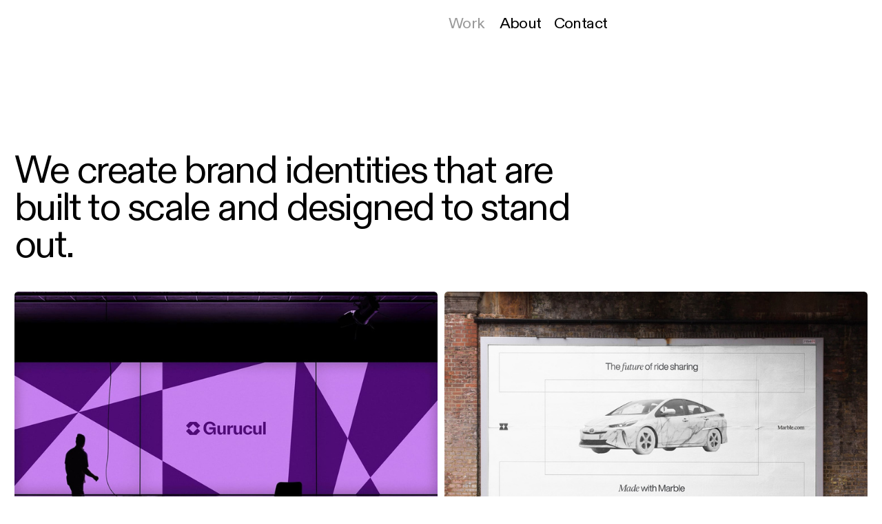

--- FILE ---
content_type: text/html; charset=utf-8
request_url: https://jaredgranger.com/Work
body_size: 93761
content:
<!DOCTYPE html>
<html class="wf-initial-load">
	<head>
		<meta charset="utf-8">
		<meta name="viewport" content="width=device-width, initial-scale=1, shrink-to-fit=no">

		
			<title>Work — Jared Granger Design</title>
			<script>window.__PRELOADED_STATE__={"structure":{"byParent":{"root":["E3085279834","H4119530444","P3843652794","K1905463087","L0077246027","S2919614676"],"H4119530444":["Z0324761748"],"P3843652794":["G1812277236"]},"bySort":{"E3085279834":0,"H4119530444":4,"Z0324761748":9,"P3843652794":10,"G1812277236":20,"K1905463087":21,"L0077246027":22,"S2919614676":1},"indexById":{"E3085279834":0,"H4119530444":4,"Z0324761748":null,"P3843652794":5,"G1812277236":null,"K1905463087":null,"L0077246027":null,"S2919614676":1},"liveIndexes":{}},"site":{"id":3216121,"direct_link":"https://jaredgranger.com","display_url":"jaredgranger.com","site_url":"jaredgrangerdesign","domain":"jaredgranger.com","domain_active":true,"domain_purchased":false,"domain_pending":false,"css_url":"https://jaredgranger.com/stylesheet","rss_url":"https://jaredgranger.com/rss","favicon_url":"https://freight.cargo.site/t/original/i/S2625166726308204522184918735871/jaredgrangerdesign-logo-black.ico","website_title":"Jared Granger Design","access_level":"public","is_private":false,"is_deleted":false,"is_upgraded":false,"is_template":false,"show_cargo_logo":false,"has_annex_upgrade":true,"has_domain_addon":true,"has_commerce_addon":false,"has_storage_addon":false,"can_duplicate":false,"can_copy":false,"site_password_enabled":false,"recent_date":"2025-10-31 20:54:44","upgrade_expire_date":"","version":"Cargo3","total_file_size":94191600,"promocode_type":null,"meta_tags":"\u003cmeta name=\"keywords\" content=\"rebrand,brand,b2b brand,startup branding,brand designer,branding agency\">","homepage_id":"E3085279834","homepage_purl":"home","mobile_homepage_id":"E3085279834","mobile_homepage_purl":"home","screenshot":{"id":68651842,"name":"screenshot-0178185528.jpg","hash":"H2656226861912618504736021453823","width":1792,"height":1120,"file_size":null,"file_type":"jpg","mime_type":"image/jpeg","is_image":true,"is_video":false},"site_preview_type":"screenshot","site_preview_image":[],"site_preview_url":"https://freight.cargo.site/w/1000/i/H2656226861912618504736021453823/screenshot-0178185528.jpg","has_site_description":true,"site_description":"Jared Granger strategically designs meaningful and scalable brand identities for tech-enabled businesses.","custom_html":"","shop_id":null,"fonts":[{"family":"Diatype Variable","provider":"cargo"}],"tags":[]},"pages":{"byId":{"E3085279834":{"id":"E3085279834","title":"Home","purl":"home","page_type":"page","content":"\u003cbr />\n\u003cbr />\n\u003cbr />\n\u003cbr />\n\u003cbr />\n\u003cbr />\n\u003ccolumn-set gutter=\"1\">\u003ccolumn-unit slot=\"0\">\u003cspan class=\"display\" style=\"--font-scale: 0.99;\">\u003cspan style=\"color: rgb(0, 0, 0);\">Made for meaning. \u003c/span>\u003c/span>\u003cbr />\u003c/column-unit>\u003ccolumn-unit slot=\"1\">\u003cspan class=\"display\" style=\"color: rgba(0, 0, 0, 0.5); --font-scale: 0.99;\">Jared Granger strategically designs meaningful and scalable brand identities for tech-enabled businesses.\u003c/span>\u003c/column-unit>\u003c/column-set>\u003cmarquee-set behavior=\"scroll\" direction=\"horizontal\" height=\"70vh\" pointer-interaction=\"true\" speed=\"-10\">\u003cmarquee-inner slot=\"contents\">\u003c/marquee-inner>\u003c/marquee-set>\u003cbr />\n\u003cbr />\n\u003cbr />\n\u003cbr />\nFeatured Case Studies\u003cbr />\n\u003cbr />\n\u003cgallery-grid columns=\"2\" gutter=\"1.2rem\" mobile-columns=\"1\" mobile-gutter=\"3rem\" show-tags=\"false\" show-title=\"true\" thumbnail-index=\"set:H4119530444\" thumbnail-index-metadata=\"%7B%22Z2830002948%22%3A%7B%22sort%22%3A1%2C%22attributes%22%3A%7B%22data-dropped-placeholder%22%3A%228c432776-1af3-4c1a-9e32-72a9f23188db-10%22%7D%7D%2C%22Z3058008140%22%3A%7B%22sort%22%3A0%2C%22attributes%22%3A%7B%22data-dropped-placeholder%22%3A%228c432776-1af3-4c1a-9e32-72a9f23188db-7%22%7D%7D%2C%22K4189247997%22%3A%7B%22sort%22%3A2%2C%22attributes%22%3A%7B%22data-dropped-placeholder%22%3A%228c432776-1af3-4c1a-9e32-72a9f23188db-13%22%7D%7D%2C%22M1251258238%22%3A%7B%22sort%22%3A3%2C%22attributes%22%3A%7B%7D%7D%2C%22T3583530684%22%3A%7B%22sort%22%3A4%2C%22attributes%22%3A%7B%22data-dropped-placeholder%22%3A%228c432776-1af3-4c1a-9e32-72a9f23188db-16%22%7D%7D%2C%22D0327562162%22%3A%7B%22sort%22%3A4%2C%22attributes%22%3A%7B%22data-dropped-placeholder%22%3A%228c432776-1af3-4c1a-9e32-72a9f23188db-19%22%7D%7D%2C%22E0073378796%22%3A%7B%22sort%22%3A4%2C%22attributes%22%3A%7B%22data-dropped-placeholder%22%3A%228c432776-1af3-4c1a-9e32-72a9f23188db-25%22%7D%7D%2C%22U0743181902%22%3A%7B%22sort%22%3A4%2C%22attributes%22%3A%7B%22data-dropped-placeholder%22%3A%228c432776-1af3-4c1a-9e32-72a9f23188db-22%22%7D%7D%7D\">\u003c/gallery-grid>\u003cbr />\n\u003cbr />\n\u003cbr />\n\u003cbr />\n\u003cbr />\n\u003cbr />\n\u003cbr />\n\u003ch1>Who I’ve worked with\u003cbr />\n\u003cbr />\n\u003cbr />\n\u003ccolumn-set gutter=\"1\">\u003ccolumn-unit slot=\"0\">\u003cmarquee-set behavior=\"scroll\" direction=\"horizontal\" friction=\"5\" pointer-interaction=\"false\" speed=\"-15\" vertical-height=\"100\">\u003cmarquee-inner slot=\"contents\">\u003cmedia-item class=\"\" disable-zoom=\"true\" hash=\"S2626282800976479712469142772735\" limit-by=\"height\" media-style=\"border-radius: 0.1rem;\" scale=\"4.0rem\">\u003c/media-item>              \u003cmedia-item class=\"\" disable-zoom=\"true\" hash=\"O2626282800994926456542852324351\" limit-by=\"height\" scale=\"4.0rem\">\u003c/media-item>              \u003cmedia-item class=\"\" disable-zoom=\"true\" hash=\"A2626282801013373200616561875967\" limit-by=\"height\" scale=\"4.0rem\">\u003c/media-item>              \u003cmedia-item class=\"\" disable-zoom=\"true\" hash=\"J2626282801031819944690271427583\" limit-by=\"height\" media-style=\"border-radius: 0rem;\" scale=\"4.0rem\" uses=\"inline-part-styles\">\u003c/media-item>              \u003cmedia-item class=\"\" disable-zoom=\"true\" hash=\"N2626282801050266688763980979199\" limit-by=\"height\" scale=\"4.0rem\">\u003c/media-item>             \u003cmedia-item class=\"\" disable-zoom=\"true\" hash=\"D2629389472264804436043304836095\" limit-by=\"height\" scale=\"4.0rem\">\u003c/media-item>              \u003cmedia-item class=\"\" disable-zoom=\"true\" hash=\"N2626282801087160176911400082431\" limit-by=\"height\" scale=\"4.0rem\">\u003c/media-item>              \u003cmedia-item class=\"\" disable-zoom=\"true\" hash=\"U2626282801105606920985109634047\" limit-by=\"height\" scale=\"4.0rem\">\u003c/media-item>              \u003cmedia-item class=\"zoomable\" hash=\"F2626487225506908302322538159103\" limit-by=\"height\" scale=\"3.5rem\">\u003c/media-item>              \u003cmedia-item class=\"\" disable-zoom=\"true\" hash=\"P2626282801124053665058819185663\" limit-by=\"height\" scale=\"4.0rem\">\u003c/media-item>              \u003c/marquee-inner>\u003c/marquee-set>\u003c/column-unit>\u003c/column-set>\u003c/h1>\n\u003cbr />\n\u003cbr />\n\u003cbr />\n\u003cbr />\n\u003cbr />\n\u003cbr />\n\u003cbr />\n\u003cbr />\n\u003cbr />\n\u003ccolumn-set>\u003ccolumn-unit slot=\"0\" span=\"4\">\u003ch1>See what my clients have to\nsay about working with me\u003c/h1>\u003c/column-unit>\u003ccolumn-unit slot=\"1\" span=\"8\">\u003c/column-unit>\u003c/column-set>\u003cbr />\n\u003cbr />\n\u003cbr />\n\u003ccolumn-set gutter=\"5.5rem\" mobile-hide-empty=\"false\" mobile-stack=\"true\">\u003ccolumn-unit slot=\"0\">\u003ch2>“\u003cbr />\u003cbr />Jared and his team were exceptional to work with. He works quickly, is highly responsive, collaborative, and most importantly, talented. Not only is he able to interpret a brief with exceptional design skills, he knows what clients need and creates design systems that are not only functional but cut through. To top it off you will struggle to meet a nicer, more pleasant human being.\u003c/h2>\u003cbr />\u003cspan style=\"color: rgba(0, 0, 0, 0.5);\">Matt Knapp, \u003cbr />Co-founder &#x26; Creative Director, St. Jules\u003cbr />Ex. VP of Design, Dollar Shave Club\u003c/span>\u003c/column-unit>\u003ccolumn-unit slot=\"1\">\u003ch2>“\u003cbr />\n\u003cbr />\nWorking with you was such a good fit for us. I would say other companies like us would benefit greatly from what you do. Early stage startups that have created some materials previously, themselves, but are looking to take things to the next level. So much value is added in unexpected ways.\u003c/h2>\u003cbr />\u003cspan style=\"color: rgba(0, 0, 0, 0.5);\">William Layden, \u003cbr />\nCEO and co-founder, Rune Energy\u003c/span>\n\u003c/column-unit>\u003ccolumn-unit slot=\"2\">\u003ch2>“\u003cbr />\n\u003cbr />I would highly recommend Jared to any company looking to establish or change their brand identity. It was clear that they had done this 100+ times before. They were well prepared and marshaled us through an effective process that produced an amazing end result.\u003c/h2>\u003cbr />\n\u003cspan style=\"color: rgba(0, 0, 0, 0.5);\">Jody Pelfrey\u003cbr />Director, \nDataPartners\u003c/span>\u003c/column-unit>\u003c/column-set>\u003cbr />\n\u003cbr />\n\u003cbr />\n\u003cbr />","local_css":null,"display":true,"stack":false,"pin":false,"overlay":false,"password_enabled":false,"page_count":0,"page_design_options":null,"backdrops":{"activeBackdrop":"none"},"pin_options":{},"overlay_options":{},"thumb_media_id":67459575,"thumbnail":{"id":67459575,"name":"jaredgrangerdesign-logo-black.svg","hash":"T2626215501517161413101177052159","width":150,"height":150,"file_size":551,"file_type":"svg","mime_type":"image/svg+xml","is_image":true,"is_video":false,"is_url":false,"is_placeholder":false,"has_audio_track":null,"duration":null,"url":null,"url_id":null,"url_thumb":null,"url_type":null,"created_at":"2025-10-31 18:30:27.723055","updated_at":"2025-10-31 18:30:27.723055"},"thumb_meta":[],"media":[{"id":67459575,"name":"jaredgrangerdesign-logo-black.svg","hash":"T2626215501517161413101177052159","width":150,"height":150,"file_size":551,"file_type":"svg","mime_type":"image/svg+xml","is_image":true,"is_video":false,"is_url":false,"in_use":true,"created_at":"2025-10-31T18:30:27.723055Z","updated_at":"2025-10-31T18:30:27.723055Z"},{"id":67462098,"name":"logo-aptos.svg","hash":"S2626282800976479712469142772735","width":231,"height":72,"file_size":5952,"file_type":"svg","mime_type":"image/svg+xml","is_image":true,"is_video":false,"is_url":false,"in_use":true,"created_at":"2025-10-31T19:31:16.046101Z","updated_at":"2025-10-31T19:31:16.046101Z"},{"id":67462101,"name":"logo-invisible.svg","hash":"A2626282801013373200616561875967","width":288,"height":72,"file_size":3021,"file_type":"svg","mime_type":"image/svg+xml","is_image":true,"is_video":false,"is_url":false,"in_use":true,"created_at":"2025-10-31T19:31:16.048746Z","updated_at":"2025-10-31T19:31:16.048746Z"},{"id":67462100,"name":"logo-marble.svg","hash":"N2626282801050266688763980979199","width":304,"height":72,"file_size":4063,"file_type":"svg","mime_type":"image/svg+xml","is_image":true,"is_video":false,"is_url":false,"in_use":true,"created_at":"2025-10-31T19:31:16.049244Z","updated_at":"2025-10-31T19:31:16.049244Z"},{"id":67462099,"name":"logo-gurucul.svg","hash":"O2626282800994926456542852324351","width":281,"height":73,"file_size":2644,"file_type":"svg","mime_type":"image/svg+xml","is_image":true,"is_video":false,"is_url":false,"in_use":true,"created_at":"2025-10-31T19:31:16.049495Z","updated_at":"2025-10-31T19:31:16.049495Z"},{"id":67462105,"name":"logo-shelby.svg","hash":"U2626282801105606920985109634047","width":254,"height":72,"file_size":3996,"file_type":"svg","mime_type":"image/svg+xml","is_image":true,"is_video":false,"is_url":false,"in_use":true,"created_at":"2025-10-31T19:31:16.051725Z","updated_at":"2025-10-31T19:31:16.051725Z"},{"id":67462102,"name":"logo-invision.svg","hash":"J2626282801031819944690271427583","width":211,"height":72,"file_size":2954,"file_type":"svg","mime_type":"image/svg+xml","is_image":true,"is_video":false,"is_url":false,"in_use":true,"created_at":"2025-10-31T19:31:16.051990Z","updated_at":"2025-10-31T19:31:16.051990Z"},{"id":67462103,"name":"logo-novo.svg","hash":"N2626282801087160176911400082431","width":237,"height":73,"file_size":2120,"file_type":"svg","mime_type":"image/svg+xml","is_image":true,"is_video":false,"is_url":false,"in_use":true,"created_at":"2025-10-31T19:31:16.052209Z","updated_at":"2025-10-31T19:31:16.052209Z"},{"id":67462104,"name":"logo-wordpress.svg","hash":"P2626282801124053665058819185663","width":489,"height":72,"file_size":6427,"file_type":"svg","mime_type":"image/svg+xml","is_image":true,"is_video":false,"is_url":false,"in_use":true,"created_at":"2025-10-31T19:31:16.052749Z","updated_at":"2025-10-31T19:31:16.052749Z"},{"id":67469290,"name":"logo-stacks.svg","hash":"F2626487225506908302322538159103","width":346,"height":72,"file_size":5938,"file_type":"svg","mime_type":"image/svg+xml","is_image":true,"is_video":false,"is_url":false,"in_use":true,"created_at":"2025-10-31T22:35:57.930002Z","updated_at":"2025-10-31T22:35:57.930002Z"},{"id":67539564,"name":"logo-nike.svg","hash":"D2629389472264804436043304836095","width":166,"height":72,"file_size":880,"file_type":"svg","mime_type":"image/svg+xml","is_image":true,"is_video":false,"is_url":false,"in_use":true,"created_at":"2025-11-02T18:18:09.204590Z","updated_at":"2025-11-02T18:18:09.204590Z"}],"tags":[],"access_level":"public"},"Z0324761748":{"id":"Z0324761748","title":"Page nav","purl":"page-nav","page_type":"page","content":"\u003ccolumn-set gutter=\"2rem\" mobile-stack=\"false\">\u003ccolumn-unit slot=\"0\">\u003ch1>\u003ca href=\"#\" rel=\"home-page\">Index\u003c/a>\u003c/h1>\u003c/column-unit>\u003ccolumn-unit slot=\"1\">\u003ch1>\u003ca href=\"#\" rel=\"next-page\">Next →\u003c/a>\u003c/h1>\u003c/column-unit>\u003c/column-set>","local_css":"[id=\"Z0324761748\"] .page-content {\n\tpadding-bottom: 0rem;\n}","display":true,"stack":false,"pin":true,"overlay":false,"password_enabled":false,"page_count":null,"page_design_options":null,"backdrops":{"activeBackdrop":"none"},"pin_options":{"screen_visibility":"all","position":"bottom","overlay":true,"fixed":false,"adjust":true},"overlay_options":{},"thumb_media_id":null,"thumbnail":null,"thumb_meta":[],"media":[],"tags":[],"access_level":"public"},"G1812277236":{"id":"G1812277236","title":"Page nav","purl":"page-nav-2","page_type":"page","content":"\u003ccolumn-set gutter=\"2rem\" mobile-stack=\"false\">\u003ccolumn-unit slot=\"0\">\u003ch1>\u003ca href=\"#\" rel=\"home-page\">Index\u003c/a>\u003c/h1>\u003c/column-unit>\u003ccolumn-unit slot=\"1\">\u003ch1>\u003ca href=\"#\" rel=\"next-page\">Next →\u003c/a>\u003c/h1>\u003c/column-unit>\u003c/column-set>","local_css":"[id=\"G1812277236\"] .page-content {\n\tpadding-bottom: 0rem;\n}","display":true,"stack":false,"pin":true,"overlay":false,"password_enabled":false,"page_count":0,"page_design_options":null,"backdrops":{"activeBackdrop":"none"},"pin_options":{"screen_visibility":"all","position":"bottom","overlay":true,"fixed":false,"adjust":true},"overlay_options":{},"thumb_media_id":null,"thumbnail":null,"thumb_meta":[],"media":[],"tags":[],"access_level":"public"},"K1905463087":{"id":"K1905463087","title":"Top nav","purl":"top-nav","page_type":"page","content":"\u003ccolumn-set gutter=\"2rem\" mobile-stack=\"false\">\u003ccolumn-unit slot=\"0\">\u003ch1>\u003ca class=\"image-link\" href=\"#\" rel=\"home-page\">\u003cmedia-item class=\"\" disable-scroll-animation=\"true\" disable-zoom=\"true\" hash=\"W2625161747716446468714033093631\" limit-by=\"fit\" media-style=\"border-radius: 0rem; border-width: 0.0rem; border-color: rgba(0,0,0,0.85); border-style: solid;\" scale=\"5\" uses=\"inline-part-styles\">\u003c/media-item>\u003c/a>\u003ca href=\"#\" rel=\"home-page\">\u003c/a>\u003c/h1>\u003c/column-unit>\u003ccolumn-unit slot=\"1\">\u003cspan class=\"nav-heading\">\u003ca href=\"work\" rel=\"history\" style=\"line-height: 0.5;\">Work\u003c/a>     \u003ca class=\"\" href=\"about\" rel=\"history\" style=\"line-height: 0.5;\">About\u003c/a>    \u003ca href=\"contact\" rel=\"history\" style=\"line-height: 0.5;\">Contact\u003c/a>\u003c/span>\u003c/column-unit>\u003c/column-set>","local_css":null,"display":true,"stack":false,"pin":true,"overlay":false,"password_enabled":false,"page_count":null,"page_design_options":null,"backdrops":{"activeBackdrop":"none"},"pin_options":{"screen_visibility":"all","position":"top","overlay":true,"fixed":false,"adjust":true},"overlay_options":{},"thumb_media_id":67418431,"thumbnail":{"id":67418431,"name":"jaredgrangerdesign-logo-black.svg","hash":"W2625161747716446468714033093631","width":116,"height":150,"file_size":531,"file_type":"svg","mime_type":"image/svg+xml","is_image":true,"is_video":false,"is_url":false,"is_placeholder":false,"has_audio_track":null,"duration":null,"url":null,"url_id":null,"url_thumb":null,"url_type":null,"created_at":"2025-10-31 02:38:23.830090","updated_at":"2025-10-31 02:38:23.830090"},"thumb_meta":[],"media":[{"id":67418431,"name":"jaredgrangerdesign-logo-black.svg","hash":"W2625161747716446468714033093631","width":116,"height":150,"file_size":531,"file_type":"svg","mime_type":"image/svg+xml","is_image":true,"is_video":false,"is_url":false,"in_use":true,"created_at":"2025-10-31T02:38:23.830090Z","updated_at":"2025-10-31T02:38:23.830090Z"}],"tags":[],"access_level":"public"},"L0077246027":{"id":"L0077246027","title":"Footer","purl":"footer","page_type":"page","content":"\u003chr />\n\u003cbr />\n\u003ccolumn-set>\u003ccolumn-unit slot=\"0\" span=\"3\">\u003ch1>Get in touch\u003c/h1>\u003c/column-unit>\u003ccolumn-unit slot=\"1\" span=\"3\">\u003c/column-unit>\u003ccolumn-unit slot=\"2\" span=\"5\">\u003ch1>Thinking about transforming your brand? I’d love to chat.\u003c/h1>\u003cbr />\n\u003cbr />\u003ca class=\"button-4\" href=\"mailto:hello@jaredgranger.com\" rel=\"mailto\">Schedule a free consultation\u003c/a>\u003cbr />\n\u003cbr />\n\u003cbr />\n\u003cbr />\n\u003cbr />\n\u003c/column-unit>\u003ccolumn-unit slot=\"3\" span=\"1\">\u003c/column-unit>\u003c/column-set>\n\u003chr />\n\u003cbr />\n\u003ccolumn-set gutter=\"2rem\">\u003ccolumn-unit slot=\"0\" span=\"6\">\u003cspan class=\"nav-heading\">Jared Granger Design, LLC\u003c/span>\u003c/column-unit>\u003ccolumn-unit slot=\"1\" span=\"3\">\u003cspan class=\"nav-heading\">©2009—’25\u003c/span>\u003c/column-unit>\u003ccolumn-unit slot=\"2\" span=\"3\">\u003cdiv style=\"text-align: right\">\u003cspan class=\"nav-heading\">\u003ca class=\"icon-link\" href=\"https://www.instagram.com/jaredpgranger\" target=\"_blank\">\u003ctext-icon icon=\"instagram\">\u003c/text-icon>\u003c/a> \u003ca class=\"icon-link\" href=\"https://www.linkedin.com/in/jaredgranger/\" target=\"_blank\">\u003ctext-icon icon=\"linkedin\">\u003c/text-icon>\u003c/a>\u003c/span>\u003c/div>\u003c/column-unit>\u003c/column-set>","local_css":"[id=\"L0077246027\"] .page-content {\n\tpadding-bottom: 1.5rem;\n}","display":true,"stack":false,"pin":true,"overlay":false,"password_enabled":false,"page_count":null,"page_design_options":null,"backdrops":{"activeBackdrop":"none"},"pin_options":{"screen_visibility":"all","position":"bottom","overlay":true,"fixed":false,"adjust":true},"overlay_options":{},"thumb_media_id":null,"thumbnail":null,"thumb_meta":[],"media":[],"tags":[],"access_level":"public"},"S2919614676":{"id":"S2919614676","title":"Work","purl":"work","page_type":"page","content":"\u003cbr />\n\u003cbr />\n\u003cbr />\n\u003cbr />\n\u003cbr />\n\u003cbr />\n\u003cspan class=\"display\">\u003c/span>\u003ccolumn-set gutter=\"1\">\u003ccolumn-unit slot=\"0\" span=\"8\">\u003cspan class=\"display\">We create brand identities that are built to scale and designed to stand out.\u003c/span>\u003c/column-unit>\u003ccolumn-unit slot=\"1\" span=\"4\">\u003c/column-unit>\u003c/column-set>\n\u003cbr />\n\u003cbr />\n\u003cgallery-grid columns=\"2\" gutter=\"1rem\" mobile-columns=\"1\" mobile-gutter=\"0rem\" show-tags=\"false\" show-title=\"true\" thumbnail-index=\"set:P3843652794\" thumbnail-index-metadata=\"%7B%22Z2830002948%22%3A%7B%22sort%22%3A2%2C%22attributes%22%3A%7B%7D%7D%2C%22B0299897428%22%3A%7B%22sort%22%3A2%2C%22attributes%22%3A%7B%7D%7D%2C%22Q4164544937%22%3A%7B%22sort%22%3A3%2C%22attributes%22%3A%7B%7D%7D%2C%22G4279778213%22%3A%7B%22sort%22%3A4%2C%22attributes%22%3A%7B%7D%7D%2C%22R3942590637%22%3A%7B%22sort%22%3A5%2C%22attributes%22%3A%7B%7D%7D%2C%22V0098905728%22%3A%7B%22sort%22%3A6%2C%22attributes%22%3A%7B%7D%7D%2C%22E3085279834%22%3A%7B%22sort%22%3A0%2C%22attributes%22%3A%7B%7D%7D%2C%22A0011791491%22%3A%7B%22sort%22%3A0%2C%22attributes%22%3A%7B%7D%7D%2C%22A1501877956%22%3A%7B%22sort%22%3A0%2C%22attributes%22%3A%7B%7D%7D%2C%22C1103182144%22%3A%7B%22sort%22%3A1%2C%22attributes%22%3A%7B%7D%7D%2C%22Z3058008140%22%3A%7B%22sort%22%3A3%2C%22attributes%22%3A%7B%7D%7D%2C%22K4189247997%22%3A%7B%22sort%22%3A4%2C%22attributes%22%3A%7B%7D%7D%2C%22M1251258238%22%3A%7B%22sort%22%3A5%2C%22attributes%22%3A%7B%7D%7D%2C%22M3460619994%22%3A%7B%22sort%22%3A2%2C%22attributes%22%3A%7B%7D%7D%2C%22G0615607729%22%3A%7B%22sort%22%3A4%2C%22attributes%22%3A%7B%7D%7D%2C%22U2786017072%22%3A%7B%22sort%22%3A0%2C%22attributes%22%3A%7B%7D%7D%2C%22U0016432662%22%3A%7B%22sort%22%3A1%2C%22attributes%22%3A%7B%7D%7D%2C%22A3398041487%22%3A%7B%22sort%22%3A5%2C%22attributes%22%3A%7B%7D%7D%2C%22L1418849847%22%3A%7B%22sort%22%3A6%2C%22attributes%22%3A%7B%7D%7D%2C%22Y1629774115%22%3A%7B%22sort%22%3A8%2C%22attributes%22%3A%7B%7D%7D%2C%22D4108673028%22%3A%7B%22sort%22%3A7%2C%22attributes%22%3A%7B%7D%7D%2C%22B3110754687%22%3A%7B%22sort%22%3A14%2C%22attributes%22%3A%7B%7D%7D%2C%22C3769325765%22%3A%7B%22sort%22%3A15%2C%22attributes%22%3A%7B%7D%7D%2C%22U2061991574%22%3A%7B%22sort%22%3A16%2C%22attributes%22%3A%7B%7D%7D%2C%22K0951931318%22%3A%7B%22sort%22%3A17%2C%22attributes%22%3A%7B%7D%7D%2C%22Q0072117955%22%3A%7B%22sort%22%3A2%2C%22attributes%22%3A%7B%7D%7D%2C%22L3452541652%22%3A%7B%22sort%22%3A4%2C%22attributes%22%3A%7B%7D%7D%2C%22W2407388978%22%3A%7B%22sort%22%3A3%2C%22attributes%22%3A%7B%7D%7D%2C%22U4220542314%22%3A%7B%22sort%22%3A0%2C%22attributes%22%3A%7B%7D%7D%2C%22P4267083298%22%3A%7B%22sort%22%3A1%2C%22attributes%22%3A%7B%7D%7D%2C%22A0351880897%22%3A%7B%22sort%22%3A0%2C%22attributes%22%3A%7B%7D%7D%2C%22X1246016670%22%3A%7B%22sort%22%3A2%2C%22attributes%22%3A%7B%7D%7D%2C%22H1549943688%22%3A%7B%22sort%22%3A3%2C%22attributes%22%3A%7B%7D%7D%2C%22P1221905615%22%3A%7B%22sort%22%3A4%2C%22attributes%22%3A%7B%7D%7D%7D\">\u003c/gallery-grid>","local_css":null,"display":true,"stack":false,"pin":false,"overlay":false,"password_enabled":false,"page_count":0,"page_design_options":null,"backdrops":{"activeBackdrop":"none"},"pin_options":{},"overlay_options":{},"thumb_media_id":67440784,"thumbnail":{"id":67440784,"name":"gurucul-branding-cover.jpg","hash":"O2625900016648489861779660512255","width":1500,"height":968,"file_size":89194,"file_type":"jpg","mime_type":"image/jpeg","is_image":true,"is_video":false,"is_url":false,"is_placeholder":false,"has_audio_track":null,"duration":null,"url":null,"url_id":null,"url_thumb":null,"url_type":null,"created_at":"2025-10-31 13:45:25.346241","updated_at":"2025-10-31 13:45:25.346241"},"thumb_meta":{"hide_from_index":true},"media":[{"id":67440784,"name":"gurucul-branding-cover.jpg","hash":"O2625900016648489861779660512255","width":1500,"height":968,"file_size":89194,"file_type":"jpg","mime_type":"image/jpeg","is_image":true,"is_video":false,"is_url":false,"in_use":true,"created_at":"2025-10-31T13:45:25.346241Z","updated_at":"2025-10-31T13:45:25.346241Z"}],"tags":[],"access_level":"public"}}},"sets":{"byId":{"root":{"id":"root","title":"Root","purl":null,"page_type":"set","content":null,"local_css":null,"display":false,"stack":false,"pin":false,"overlay":false,"password_enabled":false,"page_count":6,"page_design_options":null,"backdrops":null,"pin_options":{},"overlay_options":{},"thumb_media_id":null,"thumbnail":null,"thumb_meta":{},"media":[],"tags":[],"access_level":"public"},"H4119530444":{"id":"H4119530444","title":"Featured Work","purl":"featured-work","page_type":"set","content":null,"local_css":null,"display":true,"stack":false,"pin":false,"overlay":false,"password_enabled":false,"page_count":4,"page_design_options":null,"backdrops":null,"pin_options":{},"overlay_options":{},"thumb_media_id":null,"thumbnail":null,"thumb_meta":[],"media":[],"tags":[],"access_level":"public"},"P3843652794":{"id":"P3843652794","title":"Main Work","purl":"main-work","page_type":"set","content":null,"local_css":null,"display":true,"stack":false,"pin":false,"overlay":false,"password_enabled":false,"page_count":9,"page_design_options":null,"backdrops":null,"pin_options":{},"overlay_options":{},"thumb_media_id":null,"thumbnail":null,"thumb_meta":[],"media":[],"tags":[],"access_level":"public"}}},"media":{"data":[]},"css":{"id":1066368,"stylesheet":"html {\n\t--mobile-scale: 1;\n\t--mobile-padding-offset: 0.6;\n}\n\nbody {\n\t--swatch-1: rgba(0, 0, 0, 0.85);\n\t--swatch-2: rgba(0, 0, 0, 0.75);\n\t--swatch-3: rgba(0, 0, 0, 0.6);\n\t--swatch-4: rgba(0, 0, 0, 0.4);\n    --swatch-5: rgba(0, 0, 0, 0.25);\n}\n\nbody.mobile {\n}\n\na:active,\n.linked:active,\n.zoomable::part(media):active {\n\topacity: 0.7;\n}\n\n.page a.active {\n\tcolor: rgba(0, 0, 0, 0.4)\n}\n\nsub {\n\tposition: relative;\n\tvertical-align: baseline;\n\ttop: 0.3em;\n}\n\nsup {\n\tposition: relative;\n\tvertical-align: baseline;\n\ttop: -0.4em;\n}\n\n.small-caps {\n\tfont-variant: small-caps;\n    text-transform: lowercase;\n}\n\nol {\n\tmargin: 0;\n\tpadding: 0 0 0 2.5em;\n}\n\nul {\n\tmargin: 0;\n\tpadding: 0 0 0 2.0em;\n}\n\nul.lineated {\n\tmargin: 0;\n\tpadding: 0;\n\tlist-style-type: none;\n\tmargin: 0 0 0 3em;\n\ttext-indent: -3em;\n}\n\nblockquote {\n\tmargin: 0;\n\tpadding: 0 0 0 2em;\n}\n\nhr {\n\tbackground: rgba(0, 0, 0, 0.75);\n\tborder: 0;\n\theight: 1px;\n\tdisplay: block;\n}\n\n.content {\n\tborder-color: rgba(0,0,0,.85);\n}\n\nbodycopy {\n\tfont-size: 1.65rem;\n\tfont-weight: 400;\n\tcolor: #000000;\n\tfont-family: \"Diatype Variable\";\n\tfont-style: normal;\n\tline-height: 1.2;\n\tletter-spacing: -0.025em;\n\tdisplay: block;\n\tfont-variation-settings: 'slnt' 0, 'MONO' 0;\n}\n\n.mobile bodycopy {\n\tfont-size: 2.00rem;\n}\n\nbodycopy a {\n\tcolor: #000000;\n\ttext-decoration: none;\n}\n\nbodycopy a:hover {\n}\n\nh1 {\n\tfont-family: \"Diatype Variable\";\n\tfont-style: normal;\n\tfont-weight: 400;\n\tmargin: 0;\n\tfont-size: 3.8rem;\n\tline-height: 1;\n\tcolor: #000000;\n\tletter-spacing: -0.035em;\n\tfont-variation-settings: 'slnt' 0, 'MONO' 0;\n}\n\n.mobile h1 {\n\tfont-size: 4.50rem;\n}\n\nh1 a {\n\tcolor: #000000;\n\ttext-decoration: none;\n}\n\nh1 a:hover {\n}\n\nh2 {\n\tfont-family: \"Diatype Variable\";\n\tfont-style: normal;\n\tfont-weight: 400;\n\tmargin: 0;\n\tcolor: #000000;\n\tfont-size: 2.25rem;\n\tline-height: 1.2;\n\tletter-spacing: -0.035em;\n\tfont-variation-settings: 'slnt' 0, 'MONO' 0;\n}\n\n.mobile h2 {\n\tfont-size: 2.65rem;\n}\n\nh2 a {\n\tcolor: #000000;\n\ttext-decoration: none;\n}\n\nh2 a:hover {\n}\n\n.caption {\n\tfont-size: 1.65rem;\n\tfont-weight: 400;\n\tcolor: #000000;\n\tfont-family: \"Diatype Variable\";\n\tfont-style: normal;\n\tline-height: 1;\n\tletter-spacing: -0.030em;\n\tdisplay: block;\n\tfont-variation-settings: 'slnt' 0, 'MONO' 0;\n}\n\n.mobile .caption {\n\tfont-size: 2.05rem;\n}\n\n.caption a {\n\tcolor: #000000;\n\ttext-decoration: underline;\n}\n\n.caption a:hover {\n}\n\nmedia-item .caption {\n\tmargin-top: .5em;\n}\n\ngallery-grid .caption,\ngallery-columnized .caption,\ngallery-justify .caption {\n\tmargin-bottom: 2em;\n}\n\n[thumbnail-index] .caption {\n\ttext-align: left;\n}\n\n[thumbnail-index] .caption .tags {\n\tmargin-top: 0.25em;\n}\n\n.page {\n\tjustify-content: flex-start;\n}\n\n.page-content {\n\tpadding: 2.0rem;\n\ttext-align: left;\n}\n\n.mobile [id] .page-layout {\n\tmax-width: 100%;\n}\n\n.page-layout {\n\talign-items: flex-start;\n\tmax-width: 100%;\n}\n\nmedia-item::part(media) {\n\tborder: 0;\n\tborder-style: solid;\n\tborder-radius: 0.5rem;\n}\n\n.quick-view {\n\theight: 100%;\n\twidth: 100%;\n\tpadding: 2.0rem;\n\tmargin-top: auto;\n\tmargin-right: auto;\n\tmargin-bottom: auto;\n\tmargin-left: auto;\n}\n\n.quick-view-background {\n\tbackground-color: #ffffff;\n}\n\n.quick-view .caption {\n\tcolor: rgba(255, 255, 255, 1.0);\n\tpadding: 20px 0;\n\ttext-align: center;\n\ttransition: 100ms opacity ease-in-out;\n\tposition: absolute;\n\tbottom: 0;\n\tleft: 0;\n\tright: 0;\n}\n\n.quick-view .caption-background {\n\tpadding: 0.5rem 1rem;\n\tdisplay: inline-block;\n\tbackground: rgba(0, 0, 0, 0.5);\n\tborder-radius: .5rem;\n\ttext-align: left;\n\tmax-width: 50rem;\n}\n\n.mobile .quick-view {\n\twidth: 100%;\n\theight: 100%;\n\tmargin: 0;\n\tpadding: 10px;\n}\n\n.mobile .quick-view .caption {\n\tpadding: 10px 0;\n}\n\n.display {\n\t--text-style: \"Display\";\n\tfont-size: 5.50rem;\n\tfont-weight: 375;\n\tcolor: #000000;\n\tfont-family: \"Diatype Variable\";\n\tfont-style: normal;\n\tline-height: 0.95;\n\tletter-spacing: -0.045em;\n\tdisplay: block;\n\tfont-variation-settings: 'slnt' 0, 'MONO' 0;\n}\n\n.mobile .display {\n\tfont-size: 4.60rem;\n}\n\n.display a {\n\tcolor: #000000;\n\ttext-decoration: none;\n}\n\n.display a:hover {\n\t\n}\n\n.button-4 {\n\t--text-style: \"button 4\";\n\tfont-size: 1.80rem;\n\tfont-weight: 400;\n\tfont-family: \"Diatype Variable\";\n\tfont-style: normal;\n\tline-height: 1.2;\n\tletter-spacing: -0.025em;\n\tfont-variation-settings: 'slnt' 0, 'MONO' 0;\n\tcolor: #000000;\n\tdisplay: inline-block;\n\tborder-color: rgba(0, 0, 0, 0.85);\n\tborder-style: solid;\n\tborder-radius: 999rem;\n\tpadding-top: 0.6rem;\n\tpadding-right: 1.4rem;\n\tpadding-bottom: 0.6rem;\n\tpadding-left: 1.3rem;\n\tborder-width: 0.2rem;\n}\n\n.mobile .button-4 {\n\tfont-size: 2.30rem;\n}\n\n.button-4 a {\n\tcolor: rgba(0, 0, 0, 0.85);\n\ttext-decoration: none;\n}\n\n.button-4 a:hover {\n\t\n}\n\n.button-4 a.active {\n\tcolor: rgba(0, 0, 0, 0.85);\n\ttext-decoration: none;\n}\n\n.caption-small {\n\t--text-style: \"Caption Small\";\n\tfont-size: 1.25rem;\n\tfont-weight: 400;\n\tcolor: rgba(0, 0, 0, 0.5);\n\tfont-family: \"Diatype Variable\";\n\tfont-style: normal;\n\tline-height: 1.2;\n\tletter-spacing: -0.025em;\n\tdisplay: block;\n\tfont-variation-settings: 'slnt' 0, 'MONO' 0;\n}\n\n.mobile .caption-small {\n\tfont-size: 1.70rem;\n}\n\n.caption-small a {\n\tcolor: rgba(0, 0, 0, 0.5);\n\ttext-decoration: none;\n}\n\n.caption-small a:hover {\n\t\n}\n\n.nav-heading {\n\t--text-style: \"Nav Heading\";\n\tfont-size: 2.20rem;\n\tfont-weight: 400;\n\tcolor: #000000;\n\tfont-family: \"Diatype Variable\";\n\tfont-style: normal;\n\tline-height: 1.2;\n\tletter-spacing: -0.025em;\n\tdisplay: block;\n\tfont-variation-settings: 'slnt' 0, 'MONO' 0;\n}\n\n.mobile .nav-heading {\n\tfont-size: 1.65rem;\n}\n\n.nav-heading a {\n\tcolor: #000000;\n\ttext-decoration: none;\n}\n\n.nav-heading a:hover {\n\t\n}\n\n.mobile .quick-view .caption-background {\n\tmax-width: 100vw;\n}\n\n::part(slideshow-nav) {\n\t--button-size: 30px;\n\t--button-inset: 20px;\n\t--button-icon-color: rgba(255, 255, 255, 0.9);\n\t--button-icon-stroke-width: 1.5px;\n\t--button-icon-stroke-linecap: none;\n\t--button-background-color: rgba(87, 87, 87, 0.35);\n\t--button-background-radius: 50%;\n\t--button-active-opacity: 0.7;\n}\n\ngallery-slideshow::part(slideshow-nav) {\n\t--button-inset: 15px;\n}\n\n.quick-view::part(slideshow-nav) {\n}\n\n.wallpaper-slideshow::part(slideshow-nav) {\n}\n\n.mobile ::part(slideshow-nav) {\n\t--button-inset: 10px;\n}\n\n.mobile .quick-view::part(slideshow-nav) {\n\t--button-inset: 25px;\n}\n\nshop-product {\n\tfont-size: 1.2rem;\n\tmax-width: 22rem;\n\tfont-family: \"Diatype Variable\";\n\tfont-style: normal;\n\tfont-weight: 400;\n\tfont-variation-settings: 'slnt' 0, 'MONO' 0;\n\tletter-spacing: 0em;\n\tmargin-bottom: 1em;\n}\n\nshop-product::part(price) {\n\tcolor: rgba(0, 0, 0, 0.75);\n\tline-height: 1.1;\n\tmargin-bottom: 0.5em;\n}\n\nshop-product::part(dropdown) {\n\twidth: 100%;\n\tcolor: rgba(0, 0, 0, 0.85);\n\tborder: 1px solid rgba(0, 0, 0, 0.2);\n\tbackground-color: rgba(255, 255, 255, 0.0);\n\tbackground-image: url(https://static.cargo.site/assets/images/select-line-arrows.svg);\n\tbackground-repeat: no-repeat;\n\tbackground-position: top 0em right .1em;\n\tline-height: 1.2;\n\tpadding: 0.58em 2em 0.55em 0.9em;\n\tborder-radius: 10em;\n\tmargin-bottom: 0.5em;\n}\n\nshop-product::part(button) {\n\tbackground: rgba(0, 0, 0, 0.15);\n\tcolor: rgba(0, 0, 0, 0.75);\n\ttext-align: left;\n\tline-height: normal;\n\tpadding: 0.5em 1em;\n\tcursor: pointer;\n\tborder-radius: 10em;\n}\n\nshop-product::part(button):active {\n\topacity: .7;\n}\n\naudio-player {\n\t--text-color: rgba(0, 0, 0, 0.85);\n\t--text-padding: 0 1.2em 0 1.0em;\n\t--background-color: rgba(255, 255, 255, 0);\n\t--buffer-background-color: rgba(0, 0, 0, 0.03);\n\t--progress-background-color: rgba(0, 0, 0, 0.075);\n\t--border-lines: 1px solid rgba(0, 0, 0, 0.2);\n\tfont-size: 1.2rem;\n\twidth: 32rem;\n\theight: 2.75em;\n\tfont-family: \"Diatype Variable\";\n\tfont-style: normal;\n\tfont-weight: 400;\n\tfont-variation-settings: 'slnt' 0, 'MONO' 0;\n\tline-height: normal;\n\tletter-spacing: 0em;\n\tmargin-bottom: 0.5em;\n\tborder-radius: 10em;\n}\n\naudio-player::part(button) {\n\t--icon-color: rgba(0, 0, 0, 0.85);\n\t--icon-size: 32%;\n\t--play-text: '';\n\t--pause-text: '';\n\twidth: 3.15em;\n\tdisplay: inline-flex;\n\tjustify-content: center;\n\tcursor: pointer;\n}\n\naudio-player::part(play-icon) {\n\tpadding-left: 0.6em;\n}\n\naudio-player::part(pause-icon) {\n\tpadding-left: 0.4em;\n}\n\naudio-player::part(progress-indicator) {\n\tborder-right: 1px solid rgba(0, 0, 0, 0);\n\theight: 100%;\n\tcursor: ew-resize;\n}\n\naudio-player::part(separator) {\n\tborder-right: var(--border-lines);\n}\n\nbody.mobile audio-player {\n\tmax-width: 100%;\n}","created_at":"2022-09-15T23:40:11.000000Z","updated_at":"2025-11-02T02:19:48.000000Z"},"siteDesign":{"images":{"image_zoom":true,"image_full_zoom":false,"scroll_animation":true,"scroll_transition":false,"limit_vertical_images":false,"mobile_image_width_maximize":true},"quick_view":{"show_ui":true,"captions":false,"close_on_scroll":false,"contentAlignVertical":"middle","contentAlignHorizontal":"center"},"site":{"enableColorFilter":false,"enableHomeLinkActiveStates":false,"is_feed":false},"cart":{"theme":"light"},"contact_form":{"theme":"light"},"mobile_adjustments":{"view":"desktop","zoom":"21","padding":"-6","formatting":false,"pages_full_width":true,"images_full_width":true,"responsive_columns":"1","responsive_thumbnails_padding":"0.7"}},"frontendState":{"hasSiteModel":true,"hasScaffolding":true,"hasSiteDesign":true,"hasSiteCSS":true,"hasShopModel":false,"hasSitePackage":true,"pointerType":"mouse","quickView":{"mode":"default","inited":false,"autoScrolling":false,"elementArray":false,"activeIndex":0,"startingIndex":0},"contactForm":{"transition":false,"inited":false},"adminMode":false,"inAdminFrame":false,"renderedPages":[],"networkErrors":[],"pageNotFound":false,"fontsLoaded":["Diatype Variable"],"lastVisiblePid":null,"hostname":"jaredgranger.com","activePID":"S2919614676"},"commerce":{"products":{},"cart":{},"shop":{}}}</script>
			

		<style id="static-css">html:has(body.editing)::-webkit-scrollbar{display:none !important}body.editing::-webkit-scrollbar{display:none !important}html:has(body.editing){-ms-overflow-style:none;scrollbar-width:none}body.editing{-ms-overflow-style:none;scrollbar-width:none}body.wf-initial-load *,html.wf-initial-load *{color:transparent !important;-webkit-text-stroke:0px transparent;text-stroke:0 transparent;text-shadow:0 0 transparent}html.wf-initial-load hr{background:none !important}body{--baseColor-accent: #FF0000;--baseColor-accent-rgb: 255, 0, 0;--baseColor-accent-reverse-rgb: 255, 255, 255}*{-webkit-box-sizing:border-box;-moz-box-sizing:border-box;box-sizing:border-box}:focus{outline:0}select,select *{text-rendering:auto !important}html,body{min-height:var(--viewport-height, 100vh);margin:0;padding:0}html{--mobile-scale: 1;font-size:var(--base-size);touch-action:manipulation;position:relative}html.mobile{font-size:calc(var(--base-size)*var(--mobile-scale))}body{-moz-osx-font-smoothing:grayscale;-webkit-font-smoothing:antialiased;-webkit-text-size-adjust:none;display:flex;flex-direction:column;width:100%;min-height:var(--viewport-height, 100vh);justify-content:flex-start;margin:0;padding:0;background-color:#fff}body.no-scroll{overflow:hidden}customhtml>*{position:relative;z-index:10}.page a.active,bodycopy * a{text-decoration-color:unset;-webkit-text-decoration-color:unset}.content{display:flex;flex-direction:column;align-items:flex-start;justify-content:flex-start;min-height:100%;position:relative;flex-grow:1;border-color:transparent;border-width:0}.pages{width:100%;flex:1 0 auto}@supports(height: 100svh){.page.stacked-page:not(.fixed){--viewport-height: 100svh}.page.stacked-page+.page.stacked-page:not(.fixed){--viewport-height: 100vh}body.mobile .content:has(.stacked-page) .page.pinned.overlay:not(.fixed){--viewport-height: 100svh}}.overlay-content{mix-blend-mode:var(--overlay-mix, normal)}.page{--split-backdrop-height: calc(var(--min-viewport-height) / 2);--split-content-height: calc(var(--viewport-height) - var(--split-backdrop-height));position:relative;display:flex;justify-content:center;flex-wrap:nowrap;flex-direction:row;max-width:100%;width:100%;flex:0;mix-blend-mode:var(--page-mix, normal)}.page.has-backdrop-filter{background-color:rgba(0, 0, 0, 0.01);backdrop-filter:var(--page-backdrop-filter, none);-webkit-backdrop-filter:var(--page-backdrop-filter, none)}.overlay-content .page{mix-blend-mode:unset}.overlay-content .page::after{content:" ";display:block;position:fixed;width:100dvw;height:100dvh;top:0;left:0;z-index:-1}.overlay-content.is-passthrough-overlay .page::after{display:none}.mobile .page{flex-wrap:wrap}.page.overlay{position:absolute}.page.pinned-top,.page.pinned-bottom{flex:0;z-index:2;left:0;right:0}.page.pinned-bottom{transform:unset}.page.pinned-bottom.loading{will-change:transform;transform:translate(0, 0, 0)}.page.pinned-top{top:0}.page.pinned-bottom{bottom:0}.page.fixed{position:fixed;max-height:var(--viewport-height, 100vh)}.page.fixed .page-layout{max-height:var(--viewport-height, 100vh)}.page.fixed.allow-scroll .page-content{max-height:var(--viewport-height, 100vh);scrollbar-width:none;-ms-overflow-style:none;-webkit-overflow-scrolling:touch;overflow-y:auto;overflow-x:hidden}.page.fixed.allow-scroll .page-content{pointer-events:auto}.page.fixed.allow-scroll .page-content::-webkit-scrollbar{width:0;background:0 0;display:none}.page.overlay{position:absolute}.page.overlay,.page.overlay .page-layout,.page.fixed,.page.fixed .page-layout{pointer-events:none}body.editing .page.overlay .page-content,body.editing .page.overlay .page-content *,body.editing .page.fixed .page-content,body.editing .page.fixed .page-content *,body.editing .page.fixed.allow-scroll .page-content,body.editing .page.fixed.allow-scroll .page-content *,body.editing .page:not([editing=true]){-moz-user-select:none;-webkit-user-select:none;-ms-user-select:none;user-select:none}body.editing .page.overlay[editing=true] .page-content,body.editing .page.overlay[editing=true] .page-content *,body.editing .page.fixed[editing=true] .page-content,body.editing .page.fixed[editing=true] .page-content *,body.editing .page.fixed.allow-scroll[editing=true] .page-content,body.editing .page.fixed.allow-scroll[editing=true] .page-content *{pointer-events:auto;-moz-user-select:auto;-webkit-user-select:auto;-ms-user-select:auto;user-select:auto}.page.fixed .page-content bodycopy a,.page.overlay .page-content bodycopy a,.page.fixed .page-content bodycopy img,.page.overlay .page-content bodycopy img,.page.fixed .page-content bodycopy iframe,.page.overlay .page-content bodycopy iframe,.page.fixed .page-content bodycopy video,.page.overlay .page-content bodycopy video,.page.fixed .page-content bodycopy audio,.page.overlay .page-content bodycopy audio,.page.fixed .page-content bodycopy input,.page.overlay .page-content bodycopy input,.page.fixed .page-content bodycopy button,.page.overlay .page-content bodycopy button,.page.fixed .page-content bodycopy audio-player,.page.overlay .page-content bodycopy audio-player,.page.fixed .page-content bodycopy shop-product,.page.overlay .page-content bodycopy shop-product,.page.fixed .page-content bodycopy details,.page.overlay .page-content bodycopy details,.page.overlay .page-content bodycopy .linked,.page.overlay .page-content bodycopy .zoomable,.page.fixed .page-content bodycopy .linked,.page.fixed .page-content bodycopy .zoomable,.page.fixed .page-content bodycopy gallery-slideshow,.page.overlay .page-content bodycopy gallery-slideshow{pointer-events:auto}.page-layout{flex-grow:1;position:relative;display:flex;flex-direction:row;align-items:flex-start;justify-content:flex-start;width:0%;mix-blend-mode:var(--page-layout-mix, normal)}.page-content{display:flex;flex-direction:row;height:100%;align-items:flex-start;border-color:transparent;border-width:0;width:100%;filter:var(--page-content-filter, none);-webkit-filter:var(--page-content-filter, none)}.page-content.has-content-backdrop-filter{backdrop-filter:var(--page-content-backdrop-filter, none);-webkit-backdrop-filter:var(--page-content-backdrop-filter, none)}.page-content.has-content-backdrop-filter:has(.empty-editor)::before{content:" ";display:block;height:1px;width:1px;overflow:hidden;position:absolute;top:0;left:0;background:rgba(0, 0, 0, 0.01)}.page.accepts-pointer-events *,.page-content.accepts-pointer-events,.page-content.accepts-pointer-events *{pointer-events:auto}[position=fixed]{position:fixed;overflow-y:auto;overflow-x:hidden;max-height:100vh;pointer-events:none}[position=fixed] bodycopy{pointer-events:auto}[position=absolute]{position:absolute}[position=relative]{position:relative}.top-pins [position=fixed],.top-pins [position=absolute]{top:0;left:0;right:0;z-index:999}.bottom-pins [position=fixed],.bottom-pins [position=absolute]{bottom:0;left:0;right:0;z-index:999}h1,h2,h3,h4,h5,h6,h7,h8,h9{contain:layout}.caption-background h1,.caption-background h2,.caption-background h3,.caption-background h4,.caption-background h5,.caption-background h6,.caption-background h7,.caption-background h8,.caption-background h9{contain:none}.overlay-content{position:fixed;inset:0;pointer-events:none;max-height:100dvh;--viewport-height: 100dvh;overflow:auto;--elastic-scroll: true}body.has-scrollable-overlay .content media-item::part(iframe),body.has-scrollable-overlay .content .behind-top-scrollable-overlay media-item::part(iframe){pointer-events:none;z-index:-1000}body.has-scrollable-overlay .overlay-content.top-overlay media-item::part(iframe){pointer-events:auto;z-index:unset}.overlay-content::-webkit-scrollbar{display:none}.overlay-content .page-layout{min-height:fit-content}.overlay-content .page,.overlay-content .page-content,.overlay-content .page-layout{pointer-events:auto}.overlay-content.is-passthrough-overlay .page,.overlay-content.is-passthrough-overlay .page-layout{pointer-events:none}.overlay-content.is-passthrough-overlay .page-content{pointer-events:auto}.overlay-content.is-content-passthrough-overlay .page,.overlay-content.is-content-passthrough-overlay .page-layout,.overlay-content.is-content-passthrough-overlay .page-content,.overlay-content.is-content-passthrough-overlay .page-content bodycopy{pointer-events:none}.overlay-content.is-content-passthrough-overlay .page-content bodycopy>*:not(column-set),.overlay-content.is-content-passthrough-overlay .page-content bodycopy column-unit *{pointer-events:auto}body.editing .overlay-content .page[editing=true] bodycopy,body.editing .overlay-content .page[editing=true] bodycopy>*{pointer-events:auto}.overlay-content.overlay-animating{--scroll-transition: unset!important;overflow:hidden}.overlay-content.overlay-open.overlay-animating .page{will-change:opacity,background-color;animation:overlayOpen var(--overlay-open-duration) var(--overlay-open-easing, "ease-in-out")}.overlay-content.overlay-open .page:has(.has-content-backdrop-filter):not(:has(.backdrop)){will-change:background-color;animation:overlayOpenWithoutOpacity var(--overlay-open-duration) var(--overlay-open-easing, "ease-in-out")}.overlay-content.overlay-close.overlay-animating .page{will-change:opacity,background-color;animation:overlayClose var(--overlay-close-duration) var(--overlay-close-easing, "ease-in-out")}.overlay-content.overlay-close .page:has(.has-content-backdrop-filter):not(:has(.backdrop)){will-change:background-color;animation:overlayCloseWithoutOpacity var(--overlay-close-duration) var(--overlay-close-easing, "ease-in-out")}.overlay-content.overlay-open.overlay-animating .page-content{will-change:transform,clip-path;animation:overlayOpenContent var(--overlay-open-duration) var(--overlay-open-easing, "ease-in-out")}.overlay-content.overlay-open.overlay-animating .page-content.has-content-backdrop-filter{will-change:transform,clip-path,opacity;animation:overlayOpenContent var(--overlay-open-duration) var(--overlay-open-easing, "ease-in-out"),overlayOpenOpacity var(--overlay-open-duration) var(--overlay-open-easing, "ease-in-out")}.overlay-content.overlay-close.overlay-animating .page-content{will-change:transform,clip-path;animation:overlayCloseContent var(--overlay-close-duration) var(--overlay-close-easing, "ease-in-out")}.overlay-content.overlay-close.overlay-animating .page-content.has-content-backdrop-filter{will-change:transform,clip-path,opacity;animation:overlayCloseContent var(--overlay-close-duration) var(--overlay-close-easing, "ease-in-out"),overlayCloseOpacity var(--overlay-close-duration) var(--overlay-close-easing, "ease-in-out")}.overlay-content.touch-overscroll-transform .page-content{transform:var(--touch-overscroll-transform, translate(0px, 0px)) !important}@keyframes scrollAnimationFadeIn-1{0%{opacity:0}15%{opacity:1}}@keyframes scrollAnimationFadeIn-2{0%{opacity:0}22.5%{opacity:1}100%{opacity:1}}@keyframes scrollAnimationFadeIn-3{0%{opacity:0}38%{opacity:1}100%{opacity:1}}@keyframes scrollAnimationFadeOut-1{85%{opacity:1}100%{opacity:0}}@keyframes scrollAnimationFadeOut-2{0%{opacity:1}77.5%{opacity:1}100%{opacity:0}}@keyframes scrollAnimationFadeOut-3{0%{opacity:1}65%{opacity:1}100%{opacity:0}}@keyframes scrollAnimationFadeInOut-1{0%{opacity:0}15%{opacity:1}85%{opacity:1}100%{opacity:0}}@keyframes scrollAnimationFadeInOut-2{0%{opacity:0}20%{opacity:1}82.5%{opacity:1}100%{opacity:0}}@keyframes scrollAnimationFadeInOut-3{0%{opacity:0}30%{opacity:1}75%{opacity:1}100%{opacity:0}}@keyframes scrollAnimationFlyIn-1{0%{transform:translateY(5vh)}15%{transform:scale(1)}85%{transform:scale(1)}100%{transform:scale(1)}}@keyframes scrollAnimationFlyIn-2{0%{transform:translateY(10vh)}30%{transform:scale(1)}70%{transform:scale(1)}100%{transform:scale(1)}}@keyframes scrollAnimationFlyIn-3{0%{transform:translateY(20vh)}35%{transform:scale(1)}65%{transform:scale(1)}100%{transform:scale(1)}}@keyframes scrollAnimationFlyInFadeIn-1{0%{opacity:.4;transform:translateY(25px)}50%{opacity:1;transform:translateY(0px)}}@keyframes scrollAnimationFlyInFadeIn-2{0%{opacity:0;transform:translateY(50px)}50%{opacity:1;transform:translateY(0vh)}}@keyframes scrollAnimationFlyInFadeIn-3{0%{opacity:0;transform:translateY(100px)}50%{opacity:1;transform:translateY(0vh)}}@keyframes scrollAnimationFlyOut-1{35%{transform:scale(1)}85%{transform:scale(1)}100%{transform:translateY(-5vh)}}@keyframes scrollAnimationFlyOut-2{35%{transform:scale(1)}70%{transform:scale(1)}100%{transform:translateY(-10vh)}}@keyframes scrollAnimationFlyOut-3{35%{transform:scale(1)}65%{transform:scale(1)}100%{transform:translateY(-20vh)}}@keyframes scrollAnimationFlyInOut-1{0%{transform:translateY(5vh)}35%{transform:scale(1)}85%{transform:scale(1)}100%{transform:translateY(-5vh)}}@keyframes scrollAnimationFlyInOut-2{0%{transform:translateY(10vh)}35%{transform:scale(1)}70%{transform:scale(1)}100%{transform:translateY(-10vh)}}@keyframes scrollAnimationFlyInOut-3{0%{transform:translateY(20vh)}35%{transform:scale(1)}65%{transform:scale(1)}100%{transform:translateY(-20vh)}}@keyframes scrollAnimationBlurIn-1{0%{filter:blur(5px)}10%{filter:blur(5px)}30%{filter:blur(0px)}}@keyframes scrollAnimationBlurIn-2{0%{filter:blur(8px)}12.5%{filter:blur(8px)}35%{filter:blur(0px)}}@keyframes scrollAnimationBlurIn-3{0%{filter:blur(13px)}15%{filter:blur(13px)}40%{filter:blur(0px)}}@keyframes scrollAnimationScaleInOut-1{0%{transform:scale(0.875);transform-origin:50% 0%}50%{transform:scale(1);transform-origin:50% 50%}100%{transform:scale(0.875);transform-origin:50% 100%}}@keyframes scrollAnimationScaleInOut-2{0%{transform:scale(0.6);transform-origin:50% 0%}50%{transform:scale(1);transform-origin:50% 50%}100%{transform:scale(0.6);transform-origin:50% 100%}}@keyframes scrollAnimationScaleInOut-3{0%{transform:scale(0.4);transform-origin:50% 0%}50%{transform:scale(1);transform-origin:50% 50%}100%{transform:scale(0.4);transform-origin:50% 100%}}@keyframes scrollAnimationScaleIn-1{0%{transform:scale(0.875);transform-origin:50% 0%}50%{transform:scale(1);transform-origin:50% 0%}100%{transform:scale(1);transform-origin:50% 0%}}@keyframes scrollAnimationScaleIn-2{0%{transform:scale(0.6);transform-origin:50% 0%}50%{transform:scale(1);transform-origin:50% 0%}100%{transform:scale(1);transform-origin:50% 0%}}@keyframes scrollAnimationScaleIn-3{0%{transform:scale(0.4);transform-origin:50% 0%}50%{transform:scale(1);transform-origin:50% 0%}100%{transform:scale(1);transform-origin:50% 0%}}@keyframes scrollAnimationScaleOut-1{0%{transform:scale(1);transform-origin:50% 100%}50%{transform:scale(1);transform-origin:50% 100%}100%{transform:scale(0.875);transform-origin:50% 100%}}@keyframes scrollAnimationScaleOut-2{0%{transform:scale(1);transform-origin:50% 100%}50%{transform:scale(1);transform-origin:50% 100%}100%{transform:scale(0.6);transform-origin:50% 100%}}@keyframes scrollAnimationScaleOut-3{0%{transform:scale(1);transform-origin:50% 100%}50%{transform:scale(1);transform-origin:50% 100%}100%{transform:scale(0.4);transform-origin:50% 100%}}@keyframes scrollAnimationHelix-1{0%{transform:perspective(4000px) rotatey(35deg) rotatez(1.5deg)}100%{transform:perspective(4000px) rotatey(-35deg) rotatez(-1.5deg)}}@keyframes scrollAnimationHelix-2{0%{transform:perspective(3000px) rotatey(60deg) rotatez(2deg)}100%{transform:perspective(3000px) rotatey(-60deg) rotatez(-2deg)}}@keyframes scrollAnimationHelix-3{0%{transform:perspective(2000px) rotatey(90deg) rotatez(3deg)}100%{transform:perspective(2000px) rotatey(-90deg) rotatez(-3deg)}}@keyframes scrollAnimationConveyor-1{0%{transform:perspective(2500px) translateZ(25em) rotateX(45deg)}40%{transform:perspective(2500px) rotateX(0deg)}100%{transform:perspective(2500px) rotateX(0deg)}}@keyframes scrollAnimationConveyor-2{0%{transform:perspective(2400px) translateZ(30em) rotateX(60deg)}50%{transform:perspective(2400px) rotateX(0deg)}100%{transform:perspective(2400px) rotateX(0deg)}}@keyframes scrollAnimationConveyor-3{0%{transform:perspective(2300px) translateZ(45em) rotateX(85deg)}60%{transform:perspective(2300px) rotateX(0deg)}100%{transform:perspective(2300px) rotateX(0deg)}}@keyframes scrollAnimationRebound-1{0%{transform:perspective(2100px) translateZ(-30em) rotateX(50deg);transform-origin:50% 100%}47%{transform:perspective(2100px) translateZ(0em) rotateX(0deg);transform-origin:50% 50%}53%{transform:perspective(2100px) translateZ(0em) rotateX(0deg);transform-origin:50% 50%}100%{transform:perspective(2100px) translateZ(-30em) rotateX(-50deg);transform-origin:50% 0%}}@keyframes scrollAnimationRebound-2{0%{transform:perspective(1800px) translateZ(-50em) rotateX(70deg);transform-origin:50% 100%}47%{transform:perspective(1800px) translateZ(0em) rotateX(0deg);transform-origin:50% 50%}53%{transform:perspective(1800px) translateZ(0em) rotateX(0deg);transform-origin:50% 50%}100%{transform:perspective(1800px) translateZ(-50em) rotateX(-70deg);transform-origin:50% 0%}}@keyframes scrollAnimationRebound-3{0%{transform:perspective(1300px) translateZ(-70em) rotateX(90deg);transform-origin:50% 100%}47%{transform:perspective(1300px) translateZ(0em) rotateX(0deg);transform-origin:50% 50%}53%{transform:perspective(1300px) translateZ(0em) rotateX(0deg);transform-origin:50% 50%}100%{transform:perspective(1300px) translateZ(-70em) rotateX(-90deg);transform-origin:50% 0%}}@keyframes scrollTransitionFadeUp-1{0%{opacity:0;transform:translateY(25px)}25%{opacity:1;transform:translateY(0vh)}}@keyframes scrollTransitionFadeUp-2{0%{opacity:0;transform:translateY(40px)}25%{opacity:1;transform:translateY(0vh)}}@keyframes scrollTransitionFadeUp-3{0%{opacity:0;transform:translateY(50px)}25%{opacity:1;transform:translateY(0vh)}}@keyframes scrollTransitionScaleUp-1{0%{opacity:0;transform:scale(0.95)}25%{opacity:1;transform:scale(1)}}@keyframes scrollTransitionScaleUp-2{0%{opacity:0;transform:scale(0.875)}25%{opacity:1;transform:scale(1)}}@keyframes scrollTransitionScaleUp-3{0%{opacity:0;transform:scale(0.75)}25%{opacity:1;transform:scale(1)}}@keyframes scrollAnimationTwistUp-1{0%{opacity:0;transform:translateY(25px) rotateY(27deg) rotateZ(1.5deg) perspective(4000px)}25%{opacity:1;transform:translateY(0vh)}}@keyframes scrollAnimationTwistUp-2{0%{opacity:0;transform:translateY(40px) rotateY(35deg) rotateZ(2deg) perspective(3000px)}25%{opacity:1;transform:translateY(0vh)}}@keyframes scrollAnimationTwistUp-3{0%{opacity:0;transform:translateY(65px) rotateY(40deg) rotateZ(3deg) perspective(2000px)}25%{opacity:1;transform:translateY(0vh)}}@keyframes scrollTransitionBlurIn-1{0%{filter:blur(5px);transform:scale(0.992)}25%{filter:blur(0px);transform:scale(1)}}@keyframes scrollTransitionBlurIn-2{0%{filter:blur(8px);transform:scale(0.992)}25%{filter:blur(0px);transform:scale(1)}}@keyframes scrollTransitionBlurIn-3{0%{filter:blur(13px);transform:scale(0.992)}25%{filter:blur(0px);transform:scale(1)}}@keyframes scrollTransitionColorIn-1{0%{filter:saturate(50%)}32%{filter:saturate(100%)}}@keyframes scrollTransitionColorIn-2{0%{filter:saturate(25%)}32%{filter:saturate(100%)}}@keyframes scrollTransitionColorIn-3{0%{filter:saturate(0%)}32%{filter:saturate(100%)}}@keyframes scrollTransitionRebound-1{0%{transform:perspective(1500px) translateZ(0em) rotateX(30deg);transform-origin:50% 100%;opacity:0}25%{transform:perspective(1500px) translateZ(0em) rotateX(0deg);transform-origin:50% 50%;opacity:1}}@keyframes scrollTransitionRebound-2{0%{transform:perspective(1800px) translateZ(-50em) rotateX(70deg);transform-origin:50% 100%}47%{transform:perspective(1800px) translateZ(0em) rotateX(0deg);transform-origin:50% 50%}53%{transform:perspective(1800px) translateZ(0em) rotateX(0deg);transform-origin:50% 50%}100%{transform:perspective(1800px) translateZ(-50em) rotateX(-70deg);transform-origin:50% 0%}}@keyframes scrollTransitionRebound-3{0%{transform:perspective(1300px) translateZ(-70em) rotateX(90deg);transform-origin:50% 100%}47%{transform:perspective(1300px) translateZ(0em) rotateX(0deg);transform-origin:50% 50%}53%{transform:perspective(1300px) translateZ(0em) rotateX(0deg);transform-origin:50% 50%}100%{transform:perspective(1300px) translateZ(-70em) rotateX(-90deg);transform-origin:50% 0%}}@keyframes LooseHinge-1{0%{transform:rotate(5deg);transform-origin:0% 0%}50%{transform:rotate(0deg);transform-origin:50% 50%}100%{transform:rotate(5deg);transform-origin:100% 100%}}@keyframes LooseHinge-2{0%{transform:rotate(10deg);transform-origin:0% 0%}50%{transform:rotate(0deg);transform-origin:50% 50%}100%{transform:rotate(10deg);transform-origin:100% 100%}}@keyframes LooseHinge-3{0%{transform:rotate(30deg);transform-origin:0% 0%}50%{transform:rotate(0deg);transform-origin:50% 50%}100%{transform:rotate(30deg);transform-origin:100% 100%}}@keyframes overlayOpen{from{opacity:var(--overlay-open-from-opacity, 1);background-color:var(--overlay-open-from-background-color, transparent)}to{opacity:1}}@keyframes overlayOpenWithoutOpacity{from{background-color:var(--overlay-open-from-background-color, transparent)}}@keyframes overlayOpenOpacity{from{opacity:var(--overlay-open-from-opacity, 1)}to{opacity:1}}@keyframes overlayOpenContent{from{transform:var(--overlay-open-content-from-transform, translate3d(0, 0, 0));clip-path:var(--overlay-open-content-from-clip-mask, inset(0% 0% 0% 0%))}to{transform:translate3d(0, 0, 0);clip-path:var(--overlay-open-content-to-clip-mask, inset(0% 0% 0% 0%))}}@keyframes overlayClose{to{opacity:var(--overlay-close-to-opacity, 1);background-color:var(--overlay-close-to-background-color, transparent)}}@keyframes overlayCloseWithoutOpacity{to{background-color:var(--overlay-close-to-background-color, transparent)}}@keyframes overlayCloseOpacity{to{opacity:var(--overlay-close-to-opacity, 1)}}@keyframes overlayCloseContent{from{transform:translate3d(0, 0, 0);clip-path:var(--overlay-close-content-from-clip-mask, inset(0% 0% 0% 0%))}to{transform:var(--overlay-close-content-to-transform, translate3d(0, 0, 0));clip-path:var(--overlay-close-content-to-clip-mask, inset(0% 0% 0% 0%))}}.backdrop{contain:layout}.has-backdrop-filter .backdrop-contents::after{backdrop-filter:var(--page-backdrop-filter, none);-webkit-backdrop-filter:var(--page-backdrop-filter, none);position:absolute;width:100%;height:100%;content:"";inset:0;z-index:1;pointer-events:none}.backdrop:not(.clip){-webkit-transform:translate(0px, 0px)}.backdrop>.backdrop-contents{transition:opacity .5s ease-in-out;opacity:0;top:0;bottom:0;width:100%;position:sticky;height:100%;max-height:100vh;overflow:hidden}.backdrop-contents.loaded{opacity:1}.backdrop.clip .backdrop-contents.above,.backdrop.clip .backdrop-contents.below{display:none}.backdrop.clip .backdrop-contents{will-change:display,opacity,transform,clip-path}.backdrop>.backdrop-contents [data-backdrop]{height:100%}.backdrop.clip{contain:none;overflow:hidden;clip-path:inset(0% 0% 0% 0%)}.clip>.backdrop-contents{height:calc(100vh + .5px);width:var(--backdrop-width, 100%);position:fixed}.backdrop{flex-shrink:0;width:100%;order:1;position:absolute;top:0;left:0;right:0;bottom:0}.wallpaper-navigation{position:absolute;inset:var(--pin-padding-top, 0) 0 var(--pin-padding-bottom, 0) 0;z-index:10;pointer-events:none !important;display:flex;justify-content:center;flex-wrap:wrap;flex-direction:row;max-width:100%;width:100%;flex:0}.wallpaper-navigation .page-content,.wallpaper-navigation .page-layout{background:none;background-color:transparent;visibility:hidden}.wallpaper-navigation .backdrop.clip{contain:none;overflow:hidden;clip-path:inset(0% 0% 0% 0%)}.wallpaper-navigation .backdrop.clip>.wallpaper-slideshow{position:fixed}.wallpaper-navigation .wallpaper-slideshow{top:0;bottom:0;position:sticky;transform:translate3d(0, 0, 0);height:calc(100% + .5px);max-height:calc(var(--viewport-height, 100vh) + .5px)}::part(slideshow-nav){transition:opacity 222ms ease-in-out;pointer-events:none;-moz-user-select:none;-webkit-user-select:none;-ms-user-select:none;user-select:none;-webkit-tap-highlight-color:transparent;-webkit-touch-callout:none;--button-size: 30px;--button-inset: 20px;--button-icon-color: rgba(255, 255, 255, 0.9);--button-icon-scale: 1;--button-icon-stroke-width: 1.5px;--button-icon-stroke-linecap: butt;--button-background-color: rgba(87, 87, 87, 0.35);--button-background-radius: 50%;--button-active-opacity: 0.7}::part(slideshow-nav-previous-button){pointer-events:auto;cursor:pointer;position:absolute;top:0;left:0;bottom:0}::part(slideshow-nav-next-button){pointer-events:auto;cursor:pointer;position:absolute;top:0;right:0;bottom:0}::part(slideshow-nav-close-button){pointer-events:auto;cursor:pointer;position:absolute;top:0;right:0}::part(slideshow-nav-prev){position:absolute;top:0;bottom:0;left:var(--button-inset, 0px);margin:auto;width:36px;height:36px}::part(slideshow-nav-next){position:absolute;top:0;bottom:0;right:var(--button-inset, 0px);margin:auto;width:36px;height:36px;transform:scaleX(-1)}::part(slideshow-nav-close){position:absolute;top:var(--button-inset, 0px);right:var(--button-inset, 0px);margin:auto;width:36px;height:36px}::part(slideshow-nav-prev),::part(slideshow-nav-next),::part(slideshow-nav-close){height:var(--button-size);width:var(--button-size)}::part(slideshow-nav-previous-button):active,::part(slideshow-nav-next-button):active,::part(slideshow-nav-close-button):active{opacity:var(--button-active-opacity, 0.7)}::part(slideshow-nav-background){stroke:none !important;fill:var(--button-background-color);rx:var(--button-background-radius)}::part(slideshow-nav-arrow),::part(slideshow-nav-x){fill:none !important;stroke:var(--button-icon-color);stroke-width:var(--button-icon-stroke-width);stroke-linecap:var(--button-icon-stroke-linecap);transform:scale(var(--button-icon-scale));transform-origin:center}bodycopy{display:block;contain:layout;word-wrap:break-word;position:relative;max-width:100%;width:100%;-webkit-nbsp-mode:normal;--font-scale: 1}bodycopy *{border-width:0}a{color:inherit}a.image-link,a.image-link:hover,a.image-link:active,a.icon-link,a.icon-link:hover,a.icon-link:active{border-bottom:none;text-decoration:none}[contenteditable=true] a:active,[contenteditable=true] .linked:active,[contenteditable=true] .zoomable:active{opacity:1}s *{text-transform:inherit}small{max-width:100%;text-decoration:inherit}b,strong{font-weight:bolder}.small-caps{font-variant:small-caps;text-transform:lowercase}.no-wrap{white-space:nowrap}.page_background{position:absolute;top:0;left:0;width:100%;height:100%}media-item::part(placeholder){border:1px solid rgba(0, 0, 0, 0.15) !important;overflow:hidden}media-item::part(placeholder-svg){background:#fff;display:block;width:100%;height:100%}media-item::part(placeholder-line){stroke:rgba(0, 0, 0, 0.1) !important}media-item::part(placeholder-rect){fill:rgba(0, 0, 0, 0.05);height:100%;width:100%}media-item .caption.empty{display:none}.tag-separator:before{content:", "}media-item[drag=true]::part(media),[contenteditable=true] iframe{pointer-events:none}column-set+*{--gutter-expand: 1}gallery-grid+*{--gutter-expand: 1}gallery-columnized+*{--gutter-expand: 1}gallery-justify+*{--gutter-expand: 1}media-item+*{--gutter-expand: 1}column-unit>*:first-child{--gutter-expand: 0}marquee-set h1,marquee-set h2,marquee-set h3,marquee-set h4,marquee-set h5,marquee-set h6,marquee-set h7,marquee-set h8,marquee-set h9{vertical-align:text-bottom;display:inline-block}marquee-set{pointer-events:auto}gallery-slideshow media-item figcaption.caption{display:var(--display-slideshow-captions, none);transform:var(--slideshow-caption-transform, translateX(0px));opacity:var(--slideshow-caption-opacity, 0);text-align:var(--slideshow-caption-align);transition-property:opacity;transition-duration:var(--slideshow-caption-transition-duration, 0.1s);will-change:opacity,transform;position:relative}gallery-slideshow media-item::part(sizing-frame){margin:auto 0;flex-grow:0}gallery-slideshow media-item::part(frame){display:flex;flex-wrap:wrap;width:var(--item-width);height:var(--slide-height);align-content:var(--slideshow-vertical-align);align-self:var(--slideshow-horizontal-align)}body>media-item[no-component]{all:unset !important;border:none !important;padding:0 !important;position:fixed !important;z-index:5000 !important;pointer-events:none !important;background:none !important;inset:0 !important;overflow:hidden !important}body.slideshow-scrub-dragging *{cursor:ew-resize !important}button#edit.edit{appearance:none;-webkit-appearance:none;border:none;cursor:pointer;font-size:var(--fontSize-default);font-family:var(--fontFamily-default);padding:0;text-align:left;white-space:nowrap;background:transparent;display:flex;margin:0;border-radius:3px 0 0 3px;pointer-events:auto;position:fixed;top:50%;transform:translate(0, -50%);right:400px;height:36px;width:12px;z-index:999;cursor:pointer;background-color:rgba(140, 140, 140, 0.4);padding-left:2px;margin-right:5px;width:20px;cursor:pointer;margin:0;right:0}button#edit.edit:active{opacity:.7;user-select:none}button#edit.edit svg{padding:0;width:16px;height:36px;margin-left:2px;opacity:1}button#edit.edit svg path{fill:#fff}.quick-view{--font-scale: 1;--resize-parent-width: unset;width:80%;height:80%;margin-top:auto;margin-right:auto;margin-bottom:auto;margin-left:auto;padding:5rem;padding-top:5rem;padding-right:5rem;padding-bottom:5rem;padding-left:5rem;display:flex;z-index:5001;transform:translateZ(999px);position:fixed;top:0;left:0;right:0;bottom:0;-webkit-text-size-adjust:100%;-ms-touch-action:none;touch-action:none;line-height:initial;letter-spacing:initial}.quick-view .caption{font-size:clamp(14.5px,var(--font-scale, 1)*var(--font-size, 14.5px),2.4rem)}.quick-view-frame{position:relative;display:flex;height:100%;width:100%}.quick-view-content{height:100%;width:auto}.quick-view-background{backdrop-filter:var(--quick-view-backdrop-filter, none);-webkit-backdrop-filter:var(--quick-view-backdrop-filter, none);transition:backdrop-filter .2s ease}.quick-view.quick-view-navigation{display:block;z-index:5002;position:fixed;inset:0;pointer-events:none;transform:translateZ(999px)}.quick-view::part(slideshow-nav){transition:opacity 222ms ease-in-out;position:absolute;z-index:99;inset:0;pointer-events:none}.pagination-watcher{pointer-events:none;height:1px;margin-top:-1px;width:100%}html,body{overflow-anchor:none}.colorfilter-color,.colorfilter-base{position:absolute;inset:0;pointer-events:none}.colorfilter-color{z-index:9995;display:block;background-color:var(--colorfilter-color, #FF0000);mix-blend-mode:var(--colorfilter-mix, lighten);opacity:var(--colorfilter-color-opacity, 0)}.colorfilter-base{display:block;backdrop-filter:grayscale(clamp(0, var(--colorfilter-grayscale, 0), var(--colorfilter-color-opacity, 0))) brightness(var(--colorfilter-brightness, 1)) contrast(var(--colorfilter-contrast, 1)) invert(var(--colorfilter-invert, 0));-webkit-backdrop-filter:grayscale(clamp(0, var(--colorfilter-grayscale, 0), var(--colorfilter-color-opacity, 0))) brightness(var(--colorfilter-brightness, 1)) contrast(var(--colorfilter-contrast, 1)) invert(var(--colorfilter-invert, 0));z-index:9994}#editor-overlay.safari,.colorfilter-base.safari,.colorfilter-color.safari,#cargo-dotsite.safari{transform:translateZ(0px);animation:loopTranslate .5s steps(2, end) infinite}@keyframes loopTranslate{0%{transform:translateZ(0px)}50%{transform:translateZ(1px)}100%{transform:translateZ(0px)}}.flying-object{position:fixed;top:0;left:0;width:100vw;height:100vh;z-index:9999;overflow:hidden}.flying-object media-item{position:fixed;top:0;left:0}.flying-object,.flying-object *{user-select:none;pointer-events:none !important}body.audio-player-dragging,body.audio-player-dragging audio-player,body.audio-player-dragging *{cursor:ew-resize}audio-player[browser-default=true]{padding:unset;margin:unset;outline:unset;background:unset;border:unset;transform:unset;height:unset;position:relative;display:inline-block}audio-player::part(button){background:transparent;cursor:pointer;flex-shrink:0;align-items:center;justify-content:center;display:inline-flex;width:.7em;contain:layout}audio-player::part(separator){height:100%}audio-player::part(buffer){height:100%}audio-player::part(time-bar){height:100%;display:flex;justify-content:space-between;align-content:center;margin:auto 0;width:0%;flex-grow:1;height:100%}audio-player::part(progress){background:transparent;height:100%}audio-player::part(play-icon),audio-player::part(pause-icon){fill:currentColor;cursor:pointer;width:100%;height:auto}audio-player::part(label){white-space:nowrap;overflow:hidden;text-overflow:ellipsis;pointer-events:none;user-select:none;margin:auto auto auto 0;flex:0 3 auto;min-width:0;width:100%}audio-player::part(total-time){flex:0 1 auto;margin:auto 0}audio-player::part(current-time),audio-player::part(play-text){flex:0 1 auto;margin:auto 0}audio-player::part(stream-anim):before{content:"Streaming"}audio-player::part(stream-anim){user-select:none;margin:auto auto auto 0}audio-player::part(buffer),audio-player::part(current-time),audio-player::part(note-svg),audio-player::part(play-text),audio-player::part(separator),audio-player::part(total-time){user-select:none;pointer-events:none}audio-player::part(buffer),audio-player::part(play-text),audio-player::part(progress){position:absolute}audio-player::part(time-bar),audio-player::part(button),audio-player::part(current-time),audio-player::part(note-icon),audio-player::part(pause),audio-player::part(play),audio-player::part(total-time){position:relative}audio-player::part(progress-indicator){border:1px solid currentColor;cursor:ew-resize;height:100%;right:0;position:absolute}audio-player{border:var(--border-lines);margin-bottom:.5em;overflow:hidden}audio-player::part(time-bar){background:var(--background-color)}audio-player::part(label),audio-player::part(current-time),audio-player::part(total-time){color:var(--text-color)}audio-player::part(play-icon),audio-player::part(pause-icon){fill:var(--icon-color, currentColor)}audio-player::part(separator){width:0px;background:none}audio-player::part(buffer){background:var(--buffer-background-color)}audio-player::part(progress){background:var(--progress-background-color)}audio-player::part(progress-indicator){border-top:0;border-bottom:0;border-left:0;border-right-width:2px}audio-player::part(button){height:100%;display:inline-flex;align-self:center;background:var(--background-color)}audio-player::part(button):after{color:var(--text-color)}audio-player[status=stopped]::part(button):after,audio-player:not([status])::part(button):after{content:var(--play-text)}audio-player[status=playing]::part(button):after{content:var(--pause-text)}audio-player::part(play-icon),audio-player::part(pause-icon){height:var(--icon-size, 1em);width:auto}audio-player::part(label),audio-player::part(stream-anim),audio-player::part(current-time),audio-player::part(total-time){padding:var(--text-padding)}shop-product{font-size:1.2rem;max-width:22rem;width:100%;position:relative;display:block}shop-product::part(price){line-height:1.1;color:inherit;font-family:inherit;font-style:inherit;font-weight:inherit;font-size:inherit;letter-spacing:inherit}shop-product::part(dropdown){width:100%;background:transparent;line-height:normal;color:inherit;font-family:inherit;font-style:inherit;font-weight:inherit;font-size:inherit;letter-spacing:inherit;white-space:nowrap;text-overflow:ellipsis;display:inline-block;-webkit-appearance:none;border:0;outline:0}shop-product::part(button){line-height:normal;cursor:pointer;display:inline-block;color:inherit;font-family:inherit;font-style:inherit;font-weight:inherit;font-size:inherit;letter-spacing:inherit;-webkit-touch-callout:none;-webkit-user-select:none;user-select:none}shop-product::part(button):active{opacity:.7}a[rel=show-cart][show-count]:after{counter-reset:variable var(--cart-item-count);content:" (" counter(variable) ")";display:var(--cart-item-count-display, none)}.cargodotsite{position:fixed;bottom:1rem;right:1.4rem;mix-blend-mode:difference;z-index:9999;opacity:.2;cursor:pointer}.mobile .cargodotsite{bottom:.4rem;right:1rem}.cargodotsite:active{opacity:.14}.dl-duplicate{position:fixed;bottom:1rem;right:1.4rem;z-index:9999;cursor:pointer}.mobile .dl-duplicate{bottom:.4rem;right:1rem}.dl-duplicate:active{opacity:.7}</style>
		<link rel="stylesheet" type="text/css" href="https://build.cargo.site/frontend/aba910/index.css">
		<script>!function(){function e(e,o,t){!1===e.prototype.hasOwnProperty(name)&&(e.prototype[o]=t)}e(Node,"saveable",!1),e(Node,"setSaveable",function(e){return this.saveable=e,this}),e(Node,"isSaveable",function(){return this.saveable}),Node.prototype.persistCloneNode=function(){var s=function(e,o,t){for(var i=0;i<e.childNodes.length;i++)t(e.childNodes[i],o.childNodes[i]),0<e.childNodes[i].childNodes.length&&s(e.childNodes[i],o.childNodes[i],t)},e=Node.prototype.cloneNode.apply(this,arguments);return this.isSaveable&&!0===this.isSaveable()&&e.setSaveable(!0),0<this.childNodes.length&&s(this,e,function(e,o){e.isSaveable&&!0===e.isSaveable()&&o.setSaveable(!0)}),e},this.core={markAsEditable:function(e){}}}(window.CargoEditor=window.CargoEditor||{});</script>
	
			<link rel="icon" href="https://freight.cargo.site/t/original/i/S2625166726308204522184918735871/jaredgrangerdesign-logo-black.ico" sizes="any">
			<meta name="keywords" content="rebrand,brand,b2b brand,startup branding,brand designer,branding agency">
			
			<meta name="description" content="Jared Granger strategically designs meaningful and scalable brand identities for tech-enabled businesses.">
			<meta name="twitter:card" content="summary_large_image">
			<meta name="twitter:title" content="Work — Jared Granger Design">
			<meta name="twitter:description" content="Jared Granger strategically designs meaningful and scalable brand identities for tech-enabled businesses.">
			<meta name="twitter:image" content="https://freight.cargo.site/w/1200/i/O2625900016648489861779660512255/gurucul-branding-cover.jpg">
			<meta property="og:title" content="Work — Jared Granger Design">
			<meta property="og:description" content="Jared Granger strategically designs meaningful and scalable brand identities for tech-enabled businesses.">
			<meta property="og:url" content="https://jaredgranger.com/work">
			<meta property="og:image" content="https://freight.cargo.site/w/1200/i/O2625900016648489861779660512255/gurucul-branding-cover.jpg">
			<meta property="og:type" content="website">
			<style>/*
 * This CSS file has been generated and is served by Cargo Collective Inc
 * and is authorized to be used on Cargo Collective Inc only.
 *
 * This CSS resource incorporates links to font software which is
 * the valuable copyrighted property of Dinamo Typefaces. You may not
 * attempt to copy, install, redistribute, convert, modify or reverse
 * engineer this font software. Please contact Dinamo with any
 * questions: https://abcdinamo.com/
 */
@font-face {
    font-display: block;
    font-family: "Diatype Variable";
    src: url("https://type.cargo.site/files/Cargo-DiatypePlusVariable.woff2") format("woff2-variations");
    font-style: normal;
    font-weight: 200 1000;
}

@font-face {
    font-display: block;
    font-family: "Diatype Variable";
    src: url("https://type.cargo.site/files/Cargo-DiatypePlusVariable.woff2") format("woff2-variations");
    font-style: normal;
    font-weight: 200 1000;
}

@font-face {
    font-display: block;
    font-family: "Diatype Variable";
    src: url("https://type.cargo.site/files/Cargo-DiatypePlusVariable.woff2") format("woff2-variations");
    font-style: normal;
    font-weight: 200 1000;
}

@font-face {
    font-display: block;
    font-family: "Diatype Variable";
    src: url("https://type.cargo.site/files/Cargo-DiatypePlusVariable.woff2") format("woff2-variations");
    font-style: normal;
    font-weight: 200 1000;
}

@font-face {
    font-display: block;
    font-family: "Diatype Variable";
    src: url("https://type.cargo.site/files/Cargo-DiatypePlusVariable.woff2") format("woff2-variations");
    font-style: normal;
    font-weight: 200 1000;
}

@font-face {
    font-display: block;
    font-family: "Diatype Variable";
    src: url("https://type.cargo.site/files/Cargo-DiatypePlusVariable.woff2") format("woff2-variations");
    font-style: normal;
    font-weight: 200 1000;
}

@font-face {
    font-display: block;
    font-family: "Diatype Variable";
    src: url("https://type.cargo.site/files/Cargo-DiatypePlusVariable.woff2") format("woff2-variations");
    font-style: normal;
    font-weight: 200 1000;
}

@font-face {
    font-display: block;
    font-family: "Diatype Variable";
    src: url("https://type.cargo.site/files/Cargo-DiatypePlusVariable.woff2") format("woff2-variations");
    font-style: normal;
    font-weight: 200 1000;
}

@font-face {
    font-display: block;
    font-family: "Diatype Variable";
    src: url("https://type.cargo.site/files/Cargo-DiatypePlusVariable-Italic.woff2") format("woff2-variations");
    font-style: italic;
    font-weight: 200 1000;
}

@font-face {
    font-display: block;
    font-family: "Diatype Semi-Mono Variable";
    src: url("https://type.cargo.site/files/Cargo-DiatypePlusVariable.woff2") format("woff2-variations");
    font-style: normal;
    font-weight: 200 700;
}

@font-face {
    font-display: block;
    font-family: "Diatype Semi-Mono Variable";
    src: url("https://type.cargo.site/files/Cargo-DiatypePlusVariable.woff2") format("woff2-variations");
    font-style: normal;
    font-weight: 200 700;
}

@font-face {
    font-display: block;
    font-family: "Diatype Semi-Mono Variable";
    src: url("https://type.cargo.site/files/Cargo-DiatypePlusVariable.woff2") format("woff2-variations");
    font-style: normal;
    font-weight: 200 700;
}

@font-face {
    font-display: block;
    font-family: "Diatype Semi-Mono Variable";
    src: url("https://type.cargo.site/files/Cargo-DiatypePlusVariable.woff2") format("woff2-variations");
    font-style: normal;
    font-weight: 200 700;
}

@font-face {
    font-display: block;
    font-family: "Diatype Semi-Mono Variable";
    src: url("https://type.cargo.site/files/Cargo-DiatypePlusVariable.woff2") format("woff2-variations");
    font-style: normal;
    font-weight: 200 700;
}

@font-face {
    font-display: block;
    font-family: "Diatype Semi-Mono Variable";
    src: url("https://type.cargo.site/files/Cargo-DiatypePlusVariable-Italic.woff2") format("woff2-variations");
    font-style: italic;
    font-weight: 200 700;
}

@font-face {
    font-display: block;
    font-family: "Diatype Mono Variable";
    src: url("https://type.cargo.site/files/Cargo-DiatypePlusVariable.woff2") format("woff2-variations");
    font-style: normal;
    font-weight: 200 700;
}

@font-face {
    font-display: block;
    font-family: "Diatype Mono Variable";
    src: url("https://type.cargo.site/files/Cargo-DiatypePlusVariable.woff2") format("woff2-variations");
    font-style: normal;
    font-weight: 200 700;
}

@font-face {
    font-display: block;
    font-family: "Diatype Mono Variable";
    src: url("https://type.cargo.site/files/Cargo-DiatypePlusVariable.woff2") format("woff2-variations");
    font-style: normal;
    font-weight: 200 700;
}

@font-face {
    font-display: block;
    font-family: "Diatype Mono Variable";
    src: url("https://type.cargo.site/files/Cargo-DiatypePlusVariable.woff2") format("woff2-variations");
    font-style: normal;
    font-weight: 200 700;
}

@font-face {
    font-display: block;
    font-family: "Diatype Mono Variable";
    src: url("https://type.cargo.site/files/Cargo-DiatypePlusVariable.woff2") format("woff2-variations");
    font-style: normal;
    font-weight: 200 700;
}

@font-face {
    font-display: block;
    font-family: "Diatype Mono Variable";
    src: url("https://type.cargo.site/files/Cargo-DiatypePlusVariable-Italic.woff2") format("woff2-variations");
    font-style: italic;
    font-weight: 200 700;
}

</style>
			</head>
	<body style="opacity: 0;"><customhtml></customhtml><style>html {
	--mobile-scale: 1;
	--mobile-padding-offset: 0.6;
}

body {
	--swatch-1: rgba(0, 0, 0, 0.85);
	--swatch-2: rgba(0, 0, 0, 0.75);
	--swatch-3: rgba(0, 0, 0, 0.6);
	--swatch-4: rgba(0, 0, 0, 0.4);
    --swatch-5: rgba(0, 0, 0, 0.25);
}

body.mobile {
}

a:active,
.linked:active,
.zoomable::part(media):active {
	opacity: 0.7;
}

.page a.active {
	color: rgba(0, 0, 0, 0.4)
}

sub {
	position: relative;
	vertical-align: baseline;
	top: 0.3em;
}

sup {
	position: relative;
	vertical-align: baseline;
	top: -0.4em;
}

.small-caps {
	font-variant: small-caps;
    text-transform: lowercase;
}

ol {
	margin: 0;
	padding: 0 0 0 2.5em;
}

ul {
	margin: 0;
	padding: 0 0 0 2.0em;
}

ul.lineated {
	margin: 0;
	padding: 0;
	list-style-type: none;
	margin: 0 0 0 3em;
	text-indent: -3em;
}

blockquote {
	margin: 0;
	padding: 0 0 0 2em;
}

hr {
	background: rgba(0, 0, 0, 0.75);
	border: 0;
	height: 1px;
	display: block;
}

.content {
	border-color: rgba(0,0,0,.85);
}

bodycopy {
	font-size: 1.65rem;
	font-weight: 400;
	color: #000000;
	font-family: "Diatype Variable";
	font-style: normal;
	line-height: 1.2;
	letter-spacing: -0.025em;
	display: block;
	font-variation-settings: 'slnt' 0, 'MONO' 0;
}

.mobile bodycopy {
	font-size: 2.00rem;
}

bodycopy a {
	color: #000000;
	text-decoration: none;
}

bodycopy a:hover {
}

h1 {
	font-family: "Diatype Variable";
	font-style: normal;
	font-weight: 400;
	margin: 0;
	font-size: 3.8rem;
	line-height: 1;
	color: #000000;
	letter-spacing: -0.035em;
	font-variation-settings: 'slnt' 0, 'MONO' 0;
}

.mobile h1 {
	font-size: 4.50rem;
}

h1 a {
	color: #000000;
	text-decoration: none;
}

h1 a:hover {
}

h2 {
	font-family: "Diatype Variable";
	font-style: normal;
	font-weight: 400;
	margin: 0;
	color: #000000;
	font-size: 2.25rem;
	line-height: 1.2;
	letter-spacing: -0.035em;
	font-variation-settings: 'slnt' 0, 'MONO' 0;
}

.mobile h2 {
	font-size: 2.65rem;
}

h2 a {
	color: #000000;
	text-decoration: none;
}

h2 a:hover {
}

.caption {
	font-size: 1.65rem;
	font-weight: 400;
	color: #000000;
	font-family: "Diatype Variable";
	font-style: normal;
	line-height: 1;
	letter-spacing: -0.030em;
	display: block;
	font-variation-settings: 'slnt' 0, 'MONO' 0;
}

.mobile .caption {
	font-size: 2.05rem;
}

.caption a {
	color: #000000;
	text-decoration: underline;
}

.caption a:hover {
}

media-item .caption {
	margin-top: .5em;
}

gallery-grid .caption,
gallery-columnized .caption,
gallery-justify .caption {
	margin-bottom: 2em;
}

[thumbnail-index] .caption {
	text-align: left;
}

[thumbnail-index] .caption .tags {
	margin-top: 0.25em;
}

.page {
	justify-content: flex-start;
}

.page-content {
	padding: 2.0rem;
	text-align: left;
}

.mobile [id] .page-layout {
	max-width: 100%;
}

.page-layout {
	align-items: flex-start;
	max-width: 100%;
}

media-item::part(media) {
	border: 0;
	border-style: solid;
	border-radius: 0.5rem;
}

.quick-view {
	height: 100%;
	width: 100%;
	padding: 2.0rem;
	margin-top: auto;
	margin-right: auto;
	margin-bottom: auto;
	margin-left: auto;
}

.quick-view-background {
	background-color: #ffffff;
}

.quick-view .caption {
	color: rgba(255, 255, 255, 1.0);
	padding: 20px 0;
	text-align: center;
	transition: 100ms opacity ease-in-out;
	position: absolute;
	bottom: 0;
	left: 0;
	right: 0;
}

.quick-view .caption-background {
	padding: 0.5rem 1rem;
	display: inline-block;
	background: rgba(0, 0, 0, 0.5);
	border-radius: .5rem;
	text-align: left;
	max-width: 50rem;
}

.mobile .quick-view {
	width: 100%;
	height: 100%;
	margin: 0;
	padding: 10px;
}

.mobile .quick-view .caption {
	padding: 10px 0;
}

.display {
	--text-style: "Display";
	font-size: 5.50rem;
	font-weight: 375;
	color: #000000;
	font-family: "Diatype Variable";
	font-style: normal;
	line-height: 0.95;
	letter-spacing: -0.045em;
	display: block;
	font-variation-settings: 'slnt' 0, 'MONO' 0;
}

.mobile .display {
	font-size: 4.60rem;
}

.display a {
	color: #000000;
	text-decoration: none;
}

.display a:hover {
	
}

.button-4 {
	--text-style: "button 4";
	font-size: 1.80rem;
	font-weight: 400;
	font-family: "Diatype Variable";
	font-style: normal;
	line-height: 1.2;
	letter-spacing: -0.025em;
	font-variation-settings: 'slnt' 0, 'MONO' 0;
	color: #000000;
	display: inline-block;
	border-color: rgba(0, 0, 0, 0.85);
	border-style: solid;
	border-radius: 999rem;
	padding-top: 0.6rem;
	padding-right: 1.4rem;
	padding-bottom: 0.6rem;
	padding-left: 1.3rem;
	border-width: 0.2rem;
}

.mobile .button-4 {
	font-size: 2.30rem;
}

.button-4 a {
	color: rgba(0, 0, 0, 0.85);
	text-decoration: none;
}

.button-4 a:hover {
	
}

.button-4 a.active {
	color: rgba(0, 0, 0, 0.85);
	text-decoration: none;
}

.caption-small {
	--text-style: "Caption Small";
	font-size: 1.25rem;
	font-weight: 400;
	color: rgba(0, 0, 0, 0.5);
	font-family: "Diatype Variable";
	font-style: normal;
	line-height: 1.2;
	letter-spacing: -0.025em;
	display: block;
	font-variation-settings: 'slnt' 0, 'MONO' 0;
}

.mobile .caption-small {
	font-size: 1.70rem;
}

.caption-small a {
	color: rgba(0, 0, 0, 0.5);
	text-decoration: none;
}

.caption-small a:hover {
	
}

.nav-heading {
	--text-style: "Nav Heading";
	font-size: 2.20rem;
	font-weight: 400;
	color: #000000;
	font-family: "Diatype Variable";
	font-style: normal;
	line-height: 1.2;
	letter-spacing: -0.025em;
	display: block;
	font-variation-settings: 'slnt' 0, 'MONO' 0;
}

.mobile .nav-heading {
	font-size: 1.65rem;
}

.nav-heading a {
	color: #000000;
	text-decoration: none;
}

.nav-heading a:hover {
	
}

.mobile .quick-view .caption-background {
	max-width: 100vw;
}

::part(slideshow-nav) {
	--button-size: 30px;
	--button-inset: 20px;
	--button-icon-color: rgba(255, 255, 255, 0.9);
	--button-icon-stroke-width: 1.5px;
	--button-icon-stroke-linecap: none;
	--button-background-color: rgba(87, 87, 87, 0.35);
	--button-background-radius: 50%;
	--button-active-opacity: 0.7;
}

gallery-slideshow::part(slideshow-nav) {
	--button-inset: 15px;
}

.quick-view::part(slideshow-nav) {
}

.wallpaper-slideshow::part(slideshow-nav) {
}

.mobile ::part(slideshow-nav) {
	--button-inset: 10px;
}

.mobile .quick-view::part(slideshow-nav) {
	--button-inset: 25px;
}

shop-product {
	font-size: 1.2rem;
	max-width: 22rem;
	font-family: "Diatype Variable";
	font-style: normal;
	font-weight: 400;
	font-variation-settings: 'slnt' 0, 'MONO' 0;
	letter-spacing: 0em;
	margin-bottom: 1em;
}

shop-product::part(price) {
	color: rgba(0, 0, 0, 0.75);
	line-height: 1.1;
	margin-bottom: 0.5em;
}

shop-product::part(dropdown) {
	width: 100%;
	color: rgba(0, 0, 0, 0.85);
	border: 1px solid rgba(0, 0, 0, 0.2);
	background-color: rgba(255, 255, 255, 0.0);
	background-image: url(https://static.cargo.site/assets/images/select-line-arrows.svg);
	background-repeat: no-repeat;
	background-position: top 0em right .1em;
	line-height: 1.2;
	padding: 0.58em 2em 0.55em 0.9em;
	border-radius: 10em;
	margin-bottom: 0.5em;
}

shop-product::part(button) {
	background: rgba(0, 0, 0, 0.15);
	color: rgba(0, 0, 0, 0.75);
	text-align: left;
	line-height: normal;
	padding: 0.5em 1em;
	cursor: pointer;
	border-radius: 10em;
}

shop-product::part(button):active {
	opacity: .7;
}

audio-player {
	--text-color: rgba(0, 0, 0, 0.85);
	--text-padding: 0 1.2em 0 1.0em;
	--background-color: rgba(255, 255, 255, 0);
	--buffer-background-color: rgba(0, 0, 0, 0.03);
	--progress-background-color: rgba(0, 0, 0, 0.075);
	--border-lines: 1px solid rgba(0, 0, 0, 0.2);
	font-size: 1.2rem;
	width: 32rem;
	height: 2.75em;
	font-family: "Diatype Variable";
	font-style: normal;
	font-weight: 400;
	font-variation-settings: 'slnt' 0, 'MONO' 0;
	line-height: normal;
	letter-spacing: 0em;
	margin-bottom: 0.5em;
	border-radius: 10em;
}

audio-player::part(button) {
	--icon-color: rgba(0, 0, 0, 0.85);
	--icon-size: 32%;
	--play-text: '';
	--pause-text: '';
	width: 3.15em;
	display: inline-flex;
	justify-content: center;
	cursor: pointer;
}

audio-player::part(play-icon) {
	padding-left: 0.6em;
}

audio-player::part(pause-icon) {
	padding-left: 0.4em;
}

audio-player::part(progress-indicator) {
	border-right: 1px solid rgba(0, 0, 0, 0);
	height: 100%;
	cursor: ew-resize;
}

audio-player::part(separator) {
	border-right: var(--border-lines);
}

body.mobile audio-player {
	max-width: 100%;
}</style><style id="mobile-offset-styles"></style><style id="text-style-font-sizes"></style><style id="link-styles"></style><style id="font-feature-settings-styles"></style><div class="content"><div id="K1905463087" page-url="top-nav" class="page pinned pinned-top overlay"><a id="top-nav"></a><div class="page-layout"><div class="page-content"><bodycopy style="--fit-height: 10px; --resize-parent-width: 100%;"><column-set gutter="2rem" mobile-stack="false"><column-unit slot="0"><h1><a class="image-link" href="#" rel="home-page"><media-item class="" disable-scroll-animation="true" disable-zoom="true" hash="W2625161747716446468714033093631" limit-by="fit" media-style="border-radius: 0rem; border-width: 0.0rem; border-color: rgba(0,0,0,0.85); border-style: solid;" scale="5" uses="inline-part-styles"></media-item></a><a href="#" rel="home-page"></a></h1></column-unit><column-unit slot="1"><span class="nav-heading"><a href="work" rel="history" style="line-height: 0.5;">Work</a>     <a class="" href="about" rel="history" style="line-height: 0.5;">About</a>    <a href="contact" rel="history" style="line-height: 0.5;">Contact</a></span></column-unit></column-set></bodycopy></div></div><style></style><style id="mobile-offset-styles-K1905463087"></style></div><div style="margin-top: 0px; margin-bottom: 0px;" class="pages"><div id="S2919614676" page-url="work" class="page"><a id="work"></a><div class="page-layout"><div class="page-content"><bodycopy style="--fit-height: 10px; --resize-parent-width: 100%;"><br />
<br />
<br />
<br />
<br />
<br />
<span class="display"></span><column-set gutter="1"><column-unit slot="0" span="8"><span class="display">We create brand identities that are built to scale and designed to stand out.</span></column-unit><column-unit slot="1" span="4"></column-unit></column-set>
<br />
<br />
<gallery-grid columns="2" gutter="1rem" mobile-columns="1" mobile-gutter="0rem" show-tags="false" show-title="true" thumbnail-index="set:P3843652794" thumbnail-index-metadata="%7B%22Z2830002948%22%3A%7B%22sort%22%3A2%2C%22attributes%22%3A%7B%7D%7D%2C%22B0299897428%22%3A%7B%22sort%22%3A2%2C%22attributes%22%3A%7B%7D%7D%2C%22Q4164544937%22%3A%7B%22sort%22%3A3%2C%22attributes%22%3A%7B%7D%7D%2C%22G4279778213%22%3A%7B%22sort%22%3A4%2C%22attributes%22%3A%7B%7D%7D%2C%22R3942590637%22%3A%7B%22sort%22%3A5%2C%22attributes%22%3A%7B%7D%7D%2C%22V0098905728%22%3A%7B%22sort%22%3A6%2C%22attributes%22%3A%7B%7D%7D%2C%22E3085279834%22%3A%7B%22sort%22%3A0%2C%22attributes%22%3A%7B%7D%7D%2C%22A0011791491%22%3A%7B%22sort%22%3A0%2C%22attributes%22%3A%7B%7D%7D%2C%22A1501877956%22%3A%7B%22sort%22%3A0%2C%22attributes%22%3A%7B%7D%7D%2C%22C1103182144%22%3A%7B%22sort%22%3A1%2C%22attributes%22%3A%7B%7D%7D%2C%22Z3058008140%22%3A%7B%22sort%22%3A3%2C%22attributes%22%3A%7B%7D%7D%2C%22K4189247997%22%3A%7B%22sort%22%3A4%2C%22attributes%22%3A%7B%7D%7D%2C%22M1251258238%22%3A%7B%22sort%22%3A5%2C%22attributes%22%3A%7B%7D%7D%2C%22M3460619994%22%3A%7B%22sort%22%3A2%2C%22attributes%22%3A%7B%7D%7D%2C%22G0615607729%22%3A%7B%22sort%22%3A4%2C%22attributes%22%3A%7B%7D%7D%2C%22U2786017072%22%3A%7B%22sort%22%3A0%2C%22attributes%22%3A%7B%7D%7D%2C%22U0016432662%22%3A%7B%22sort%22%3A1%2C%22attributes%22%3A%7B%7D%7D%2C%22A3398041487%22%3A%7B%22sort%22%3A5%2C%22attributes%22%3A%7B%7D%7D%2C%22L1418849847%22%3A%7B%22sort%22%3A6%2C%22attributes%22%3A%7B%7D%7D%2C%22Y1629774115%22%3A%7B%22sort%22%3A8%2C%22attributes%22%3A%7B%7D%7D%2C%22D4108673028%22%3A%7B%22sort%22%3A7%2C%22attributes%22%3A%7B%7D%7D%2C%22B3110754687%22%3A%7B%22sort%22%3A14%2C%22attributes%22%3A%7B%7D%7D%2C%22C3769325765%22%3A%7B%22sort%22%3A15%2C%22attributes%22%3A%7B%7D%7D%2C%22U2061991574%22%3A%7B%22sort%22%3A16%2C%22attributes%22%3A%7B%7D%7D%2C%22K0951931318%22%3A%7B%22sort%22%3A17%2C%22attributes%22%3A%7B%7D%7D%2C%22Q0072117955%22%3A%7B%22sort%22%3A2%2C%22attributes%22%3A%7B%7D%7D%2C%22L3452541652%22%3A%7B%22sort%22%3A4%2C%22attributes%22%3A%7B%7D%7D%2C%22W2407388978%22%3A%7B%22sort%22%3A3%2C%22attributes%22%3A%7B%7D%7D%2C%22U4220542314%22%3A%7B%22sort%22%3A0%2C%22attributes%22%3A%7B%7D%7D%2C%22P4267083298%22%3A%7B%22sort%22%3A1%2C%22attributes%22%3A%7B%7D%7D%2C%22A0351880897%22%3A%7B%22sort%22%3A0%2C%22attributes%22%3A%7B%7D%7D%2C%22X1246016670%22%3A%7B%22sort%22%3A2%2C%22attributes%22%3A%7B%7D%7D%2C%22H1549943688%22%3A%7B%22sort%22%3A3%2C%22attributes%22%3A%7B%7D%7D%2C%22P1221905615%22%3A%7B%22sort%22%3A4%2C%22attributes%22%3A%7B%7D%7D%7D"></gallery-grid></bodycopy></div></div><style></style><style id="mobile-offset-styles-S2919614676"></style></div></div><div id="L0077246027" page-url="footer" class="page pinned pinned-bottom overlay"><a id="footer"></a><div class="page-layout"><div class="page-content"><bodycopy style="--fit-height: 10px; --resize-parent-width: 100%;"><hr />
<br />
<column-set><column-unit slot="0" span="3"><h1>Get in touch</h1></column-unit><column-unit slot="1" span="3"></column-unit><column-unit slot="2" span="5"><h1>Thinking about transforming your brand? I’d love to chat.</h1><br />
<br /><a class="button-4" href="mailto:hello@jaredgranger.com" rel="mailto">Schedule a free consultation</a><br />
<br />
<br />
<br />
<br />
</column-unit><column-unit slot="3" span="1"></column-unit></column-set>
<hr />
<br />
<column-set gutter="2rem"><column-unit slot="0" span="6"><span class="nav-heading">Jared Granger Design, LLC</span></column-unit><column-unit slot="1" span="3"><span class="nav-heading">©2009—’25</span></column-unit><column-unit slot="2" span="3"><div style="text-align: right"><span class="nav-heading"><a class="icon-link" href="https://www.instagram.com/jaredpgranger" target="_blank"><text-icon icon="instagram"></text-icon></a> <a class="icon-link" href="https://www.linkedin.com/in/jaredgranger/" target="_blank"><text-icon icon="linkedin"></text-icon></a></span></div></column-unit></column-set></bodycopy></div></div><style>[id="L0077246027"] .page-content {
	padding-bottom: 1.5rem;
}</style><style id="mobile-offset-styles-L0077246027"></style></div></div>
		<script src="https://build.cargo.site/frontend/aba910/index.js" async type="module"></script>
	</body>

</html>


--- FILE ---
content_type: image/svg+xml
request_url: https://build.cargo.site/frontend/aba910/icon/icons/linkedin.svg
body_size: 563
content:
<svg width="32" height="32" viewBox="0 0 32 32" fill="none" xmlns="http://www.w3.org/2000/svg">

<path d="M 12.90 25.77 V 15.52 C 12.84 13.81 12.81 12.82 12.81 12.52 H 17.05 V 14.34 C 18.34 11.77 22.66 11.54 24.52 13.63 C 25.50 14.90 25.98 16.47 25.88 18.05 V 25.75 H 21.70 V 18.50 C 21.70 16.50 20.77 15.69 19.43 15.69 C 19.10 15.65 18.78 15.69 18.48 15.80 C 18.17 15.91 17.90 16.09 17.67 16.32 C 17.44 16.55 17.27 16.82 17.17 17.13 C 17.06 17.43 17.02 17.75 17.05 18.07 V 25.77 H 12.90 ZM 8.21 10.61 C 7.75 10.59 7.31 10.43 6.93 10.17 C 6.56 9.90 6.27 9.52 6.11 9.09 C 5.94 8.66 5.91 8.19 6.01 7.74 C 6.11 7.29 6.34 6.88 6.67 6.56 C 7.01 6.24 7.43 6.03 7.88 5.95 C 8.33 5.86 8.80 5.91 9.22 6.09 C 9.65 6.27 10.01 6.57 10.26 6.96 C 10.52 7.34 10.65 7.79 10.65 8.26 C 10.67 8.58 10.61 8.89 10.50 9.19 C 10.38 9.49 10.20 9.76 9.96 9.98 C 9.73 10.20 9.46 10.37 9.16 10.48 C 8.86 10.59 8.53 10.63 8.21 10.61 ZM 6.21 25.80 V 12.54 H 10.45 V 25.77 L 6.21 25.80 ZM 4.17 30.00 H 27.89 C 28.17 30.00 28.45 29.95 28.71 29.85 C 28.97 29.74 29.21 29.59 29.41 29.39 C 29.61 29.18 29.76 28.95 29.87 28.68 C 29.97 28.42 30.02 28.14 30.00 27.86 V 4.15 C 30.02 3.86 29.97 3.58 29.87 3.32 C 29.76 3.05 29.61 2.82 29.41 2.61 C 29.21 2.41 28.97 2.26 28.71 2.15 C 28.45 2.05 28.17 2.00 27.89 2.01 H 4.12 C 3.83 2.00 3.55 2.05 3.29 2.15 C 3.03 2.26 2.79 2.41 2.59 2.61 C 2.39 2.82 2.24 3.05 2.13 3.32 C 2.03 3.58 1.98 3.86 2.00 4.15 V 27.82 C 1.98 28.11 2.03 28.39 2.13 28.65 C 2.24 28.92 2.39 29.16 2.59 29.36 C 2.79 29.56 3.03 29.71 3.29 29.82 C 3.55 29.92 3.83 29.97 4.12 29.96 L 4.17 30.00 Z" fill="currentColor" part="base-color"></path>
</svg>